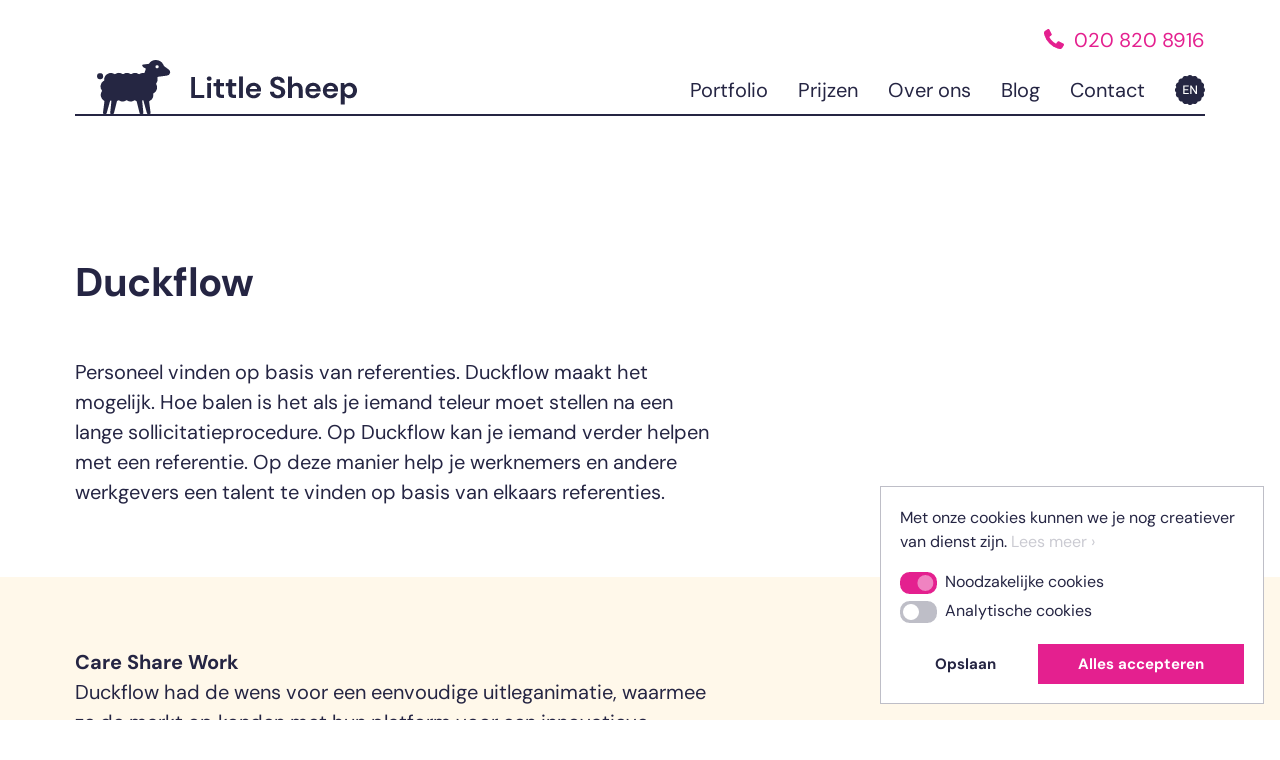

--- FILE ---
content_type: text/html; charset=UTF-8
request_url: https://littlesheepanimatie.nl/case/uitleganimatie-duckflow/
body_size: 16517
content:
<!doctype html>
<html lang="nl-NL">
<head>
	<meta charset="UTF-8">
	<meta name="viewport" content="width=device-width, initial-scale=1, maximum-scale=1">
	<link rel="profile" href="https://gmpg.org/xfn/11">
	<meta name='robots' content='index, follow, max-image-preview:large, max-snippet:-1, max-video-preview:-1' />
	<style>img:is([sizes="auto" i], [sizes^="auto," i]) { contain-intrinsic-size: 3000px 1500px }</style>
	
<!-- Google Tag Manager for WordPress by gtm4wp.com -->
<script data-cfasync="false" data-pagespeed-no-defer>
	var gtm4wp_datalayer_name = "dataLayer";
	var dataLayer = dataLayer || [];
</script>
<!-- End Google Tag Manager for WordPress by gtm4wp.com -->
	<!-- This site is optimized with the Yoast SEO plugin v26.7 - https://yoast.com/wordpress/plugins/seo/ -->
	<title>Uitleganimatie: Duckflow | Little Sheep Animatie Studio</title>
	<meta name="description" content="Personeel vinden op basis van referenties. Duckflow maakt het mogelijk. Wij hebben er een duidelijke animatievideo voor gemaakt." />
	<link rel="canonical" href="https://littlesheepanimatie.nl/case/uitleganimatie-duckflow/" />
	<meta property="og:locale" content="nl_NL" />
	<meta property="og:type" content="article" />
	<meta property="og:title" content="Uitleganimatie: Duckflow | Little Sheep Animatie Studio" />
	<meta property="og:description" content="Personeel vinden op basis van referenties. Duckflow maakt het mogelijk. Wij hebben er een duidelijke animatievideo voor gemaakt." />
	<meta property="og:url" content="https://littlesheepanimatie.nl/case/uitleganimatie-duckflow/" />
	<meta property="og:site_name" content="Little Sheep Animatie Studio" />
	<meta name="twitter:card" content="summary_large_image" />
	<!-- / Yoast SEO plugin. -->


<script>
window._wpemojiSettings = {"baseUrl":"https:\/\/s.w.org\/images\/core\/emoji\/16.0.1\/72x72\/","ext":".png","svgUrl":"https:\/\/s.w.org\/images\/core\/emoji\/16.0.1\/svg\/","svgExt":".svg","source":{"concatemoji":"https:\/\/littlesheepanimatie.nl\/wp-includes\/js\/wp-emoji-release.min.js?ver=6.8.3"}};
/*! This file is auto-generated */
!function(s,n){var o,i,e;function c(e){try{var t={supportTests:e,timestamp:(new Date).valueOf()};sessionStorage.setItem(o,JSON.stringify(t))}catch(e){}}function p(e,t,n){e.clearRect(0,0,e.canvas.width,e.canvas.height),e.fillText(t,0,0);var t=new Uint32Array(e.getImageData(0,0,e.canvas.width,e.canvas.height).data),a=(e.clearRect(0,0,e.canvas.width,e.canvas.height),e.fillText(n,0,0),new Uint32Array(e.getImageData(0,0,e.canvas.width,e.canvas.height).data));return t.every(function(e,t){return e===a[t]})}function u(e,t){e.clearRect(0,0,e.canvas.width,e.canvas.height),e.fillText(t,0,0);for(var n=e.getImageData(16,16,1,1),a=0;a<n.data.length;a++)if(0!==n.data[a])return!1;return!0}function f(e,t,n,a){switch(t){case"flag":return n(e,"\ud83c\udff3\ufe0f\u200d\u26a7\ufe0f","\ud83c\udff3\ufe0f\u200b\u26a7\ufe0f")?!1:!n(e,"\ud83c\udde8\ud83c\uddf6","\ud83c\udde8\u200b\ud83c\uddf6")&&!n(e,"\ud83c\udff4\udb40\udc67\udb40\udc62\udb40\udc65\udb40\udc6e\udb40\udc67\udb40\udc7f","\ud83c\udff4\u200b\udb40\udc67\u200b\udb40\udc62\u200b\udb40\udc65\u200b\udb40\udc6e\u200b\udb40\udc67\u200b\udb40\udc7f");case"emoji":return!a(e,"\ud83e\udedf")}return!1}function g(e,t,n,a){var r="undefined"!=typeof WorkerGlobalScope&&self instanceof WorkerGlobalScope?new OffscreenCanvas(300,150):s.createElement("canvas"),o=r.getContext("2d",{willReadFrequently:!0}),i=(o.textBaseline="top",o.font="600 32px Arial",{});return e.forEach(function(e){i[e]=t(o,e,n,a)}),i}function t(e){var t=s.createElement("script");t.src=e,t.defer=!0,s.head.appendChild(t)}"undefined"!=typeof Promise&&(o="wpEmojiSettingsSupports",i=["flag","emoji"],n.supports={everything:!0,everythingExceptFlag:!0},e=new Promise(function(e){s.addEventListener("DOMContentLoaded",e,{once:!0})}),new Promise(function(t){var n=function(){try{var e=JSON.parse(sessionStorage.getItem(o));if("object"==typeof e&&"number"==typeof e.timestamp&&(new Date).valueOf()<e.timestamp+604800&&"object"==typeof e.supportTests)return e.supportTests}catch(e){}return null}();if(!n){if("undefined"!=typeof Worker&&"undefined"!=typeof OffscreenCanvas&&"undefined"!=typeof URL&&URL.createObjectURL&&"undefined"!=typeof Blob)try{var e="postMessage("+g.toString()+"("+[JSON.stringify(i),f.toString(),p.toString(),u.toString()].join(",")+"));",a=new Blob([e],{type:"text/javascript"}),r=new Worker(URL.createObjectURL(a),{name:"wpTestEmojiSupports"});return void(r.onmessage=function(e){c(n=e.data),r.terminate(),t(n)})}catch(e){}c(n=g(i,f,p,u))}t(n)}).then(function(e){for(var t in e)n.supports[t]=e[t],n.supports.everything=n.supports.everything&&n.supports[t],"flag"!==t&&(n.supports.everythingExceptFlag=n.supports.everythingExceptFlag&&n.supports[t]);n.supports.everythingExceptFlag=n.supports.everythingExceptFlag&&!n.supports.flag,n.DOMReady=!1,n.readyCallback=function(){n.DOMReady=!0}}).then(function(){return e}).then(function(){var e;n.supports.everything||(n.readyCallback(),(e=n.source||{}).concatemoji?t(e.concatemoji):e.wpemoji&&e.twemoji&&(t(e.twemoji),t(e.wpemoji)))}))}((window,document),window._wpemojiSettings);
</script>
<style id='wp-emoji-styles-inline-css'>

	img.wp-smiley, img.emoji {
		display: inline !important;
		border: none !important;
		box-shadow: none !important;
		height: 1em !important;
		width: 1em !important;
		margin: 0 0.07em !important;
		vertical-align: -0.1em !important;
		background: none !important;
		padding: 0 !important;
	}
</style>
<link rel='stylesheet' id='wp-block-library-css' href='https://littlesheepanimatie.nl/wp-includes/css/dist/block-library/style.min.css?ver=6.8.3' media='all' />
<style id='global-styles-inline-css'>
:root{--wp--preset--aspect-ratio--square: 1;--wp--preset--aspect-ratio--4-3: 4/3;--wp--preset--aspect-ratio--3-4: 3/4;--wp--preset--aspect-ratio--3-2: 3/2;--wp--preset--aspect-ratio--2-3: 2/3;--wp--preset--aspect-ratio--16-9: 16/9;--wp--preset--aspect-ratio--9-16: 9/16;--wp--preset--color--black: #000000;--wp--preset--color--cyan-bluish-gray: #abb8c3;--wp--preset--color--white: #ffffff;--wp--preset--color--pale-pink: #f78da7;--wp--preset--color--vivid-red: #cf2e2e;--wp--preset--color--luminous-vivid-orange: #ff6900;--wp--preset--color--luminous-vivid-amber: #fcb900;--wp--preset--color--light-green-cyan: #7bdcb5;--wp--preset--color--vivid-green-cyan: #00d084;--wp--preset--color--pale-cyan-blue: #8ed1fc;--wp--preset--color--vivid-cyan-blue: #0693e3;--wp--preset--color--vivid-purple: #9b51e0;--wp--preset--gradient--vivid-cyan-blue-to-vivid-purple: linear-gradient(135deg,rgba(6,147,227,1) 0%,rgb(155,81,224) 100%);--wp--preset--gradient--light-green-cyan-to-vivid-green-cyan: linear-gradient(135deg,rgb(122,220,180) 0%,rgb(0,208,130) 100%);--wp--preset--gradient--luminous-vivid-amber-to-luminous-vivid-orange: linear-gradient(135deg,rgba(252,185,0,1) 0%,rgba(255,105,0,1) 100%);--wp--preset--gradient--luminous-vivid-orange-to-vivid-red: linear-gradient(135deg,rgba(255,105,0,1) 0%,rgb(207,46,46) 100%);--wp--preset--gradient--very-light-gray-to-cyan-bluish-gray: linear-gradient(135deg,rgb(238,238,238) 0%,rgb(169,184,195) 100%);--wp--preset--gradient--cool-to-warm-spectrum: linear-gradient(135deg,rgb(74,234,220) 0%,rgb(151,120,209) 20%,rgb(207,42,186) 40%,rgb(238,44,130) 60%,rgb(251,105,98) 80%,rgb(254,248,76) 100%);--wp--preset--gradient--blush-light-purple: linear-gradient(135deg,rgb(255,206,236) 0%,rgb(152,150,240) 100%);--wp--preset--gradient--blush-bordeaux: linear-gradient(135deg,rgb(254,205,165) 0%,rgb(254,45,45) 50%,rgb(107,0,62) 100%);--wp--preset--gradient--luminous-dusk: linear-gradient(135deg,rgb(255,203,112) 0%,rgb(199,81,192) 50%,rgb(65,88,208) 100%);--wp--preset--gradient--pale-ocean: linear-gradient(135deg,rgb(255,245,203) 0%,rgb(182,227,212) 50%,rgb(51,167,181) 100%);--wp--preset--gradient--electric-grass: linear-gradient(135deg,rgb(202,248,128) 0%,rgb(113,206,126) 100%);--wp--preset--gradient--midnight: linear-gradient(135deg,rgb(2,3,129) 0%,rgb(40,116,252) 100%);--wp--preset--font-size--small: 13px;--wp--preset--font-size--medium: 20px;--wp--preset--font-size--large: 36px;--wp--preset--font-size--x-large: 42px;--wp--preset--spacing--20: 0.44rem;--wp--preset--spacing--30: 0.67rem;--wp--preset--spacing--40: 1rem;--wp--preset--spacing--50: 1.5rem;--wp--preset--spacing--60: 2.25rem;--wp--preset--spacing--70: 3.38rem;--wp--preset--spacing--80: 5.06rem;--wp--preset--shadow--natural: 6px 6px 9px rgba(0, 0, 0, 0.2);--wp--preset--shadow--deep: 12px 12px 50px rgba(0, 0, 0, 0.4);--wp--preset--shadow--sharp: 6px 6px 0px rgba(0, 0, 0, 0.2);--wp--preset--shadow--outlined: 6px 6px 0px -3px rgba(255, 255, 255, 1), 6px 6px rgba(0, 0, 0, 1);--wp--preset--shadow--crisp: 6px 6px 0px rgba(0, 0, 0, 1);}:root { --wp--style--global--content-size: 800px;--wp--style--global--wide-size: 1200px; }:where(body) { margin: 0; }.wp-site-blocks > .alignleft { float: left; margin-right: 2em; }.wp-site-blocks > .alignright { float: right; margin-left: 2em; }.wp-site-blocks > .aligncenter { justify-content: center; margin-left: auto; margin-right: auto; }:where(.wp-site-blocks) > * { margin-block-start: 24px; margin-block-end: 0; }:where(.wp-site-blocks) > :first-child { margin-block-start: 0; }:where(.wp-site-blocks) > :last-child { margin-block-end: 0; }:root { --wp--style--block-gap: 24px; }:root :where(.is-layout-flow) > :first-child{margin-block-start: 0;}:root :where(.is-layout-flow) > :last-child{margin-block-end: 0;}:root :where(.is-layout-flow) > *{margin-block-start: 24px;margin-block-end: 0;}:root :where(.is-layout-constrained) > :first-child{margin-block-start: 0;}:root :where(.is-layout-constrained) > :last-child{margin-block-end: 0;}:root :where(.is-layout-constrained) > *{margin-block-start: 24px;margin-block-end: 0;}:root :where(.is-layout-flex){gap: 24px;}:root :where(.is-layout-grid){gap: 24px;}.is-layout-flow > .alignleft{float: left;margin-inline-start: 0;margin-inline-end: 2em;}.is-layout-flow > .alignright{float: right;margin-inline-start: 2em;margin-inline-end: 0;}.is-layout-flow > .aligncenter{margin-left: auto !important;margin-right: auto !important;}.is-layout-constrained > .alignleft{float: left;margin-inline-start: 0;margin-inline-end: 2em;}.is-layout-constrained > .alignright{float: right;margin-inline-start: 2em;margin-inline-end: 0;}.is-layout-constrained > .aligncenter{margin-left: auto !important;margin-right: auto !important;}.is-layout-constrained > :where(:not(.alignleft):not(.alignright):not(.alignfull)){max-width: var(--wp--style--global--content-size);margin-left: auto !important;margin-right: auto !important;}.is-layout-constrained > .alignwide{max-width: var(--wp--style--global--wide-size);}body .is-layout-flex{display: flex;}.is-layout-flex{flex-wrap: wrap;align-items: center;}.is-layout-flex > :is(*, div){margin: 0;}body .is-layout-grid{display: grid;}.is-layout-grid > :is(*, div){margin: 0;}body{padding-top: 0px;padding-right: 0px;padding-bottom: 0px;padding-left: 0px;}a:where(:not(.wp-element-button)){text-decoration: underline;}:root :where(.wp-element-button, .wp-block-button__link){background-color: #32373c;border-width: 0;color: #fff;font-family: inherit;font-size: inherit;line-height: inherit;padding: calc(0.667em + 2px) calc(1.333em + 2px);text-decoration: none;}.has-black-color{color: var(--wp--preset--color--black) !important;}.has-cyan-bluish-gray-color{color: var(--wp--preset--color--cyan-bluish-gray) !important;}.has-white-color{color: var(--wp--preset--color--white) !important;}.has-pale-pink-color{color: var(--wp--preset--color--pale-pink) !important;}.has-vivid-red-color{color: var(--wp--preset--color--vivid-red) !important;}.has-luminous-vivid-orange-color{color: var(--wp--preset--color--luminous-vivid-orange) !important;}.has-luminous-vivid-amber-color{color: var(--wp--preset--color--luminous-vivid-amber) !important;}.has-light-green-cyan-color{color: var(--wp--preset--color--light-green-cyan) !important;}.has-vivid-green-cyan-color{color: var(--wp--preset--color--vivid-green-cyan) !important;}.has-pale-cyan-blue-color{color: var(--wp--preset--color--pale-cyan-blue) !important;}.has-vivid-cyan-blue-color{color: var(--wp--preset--color--vivid-cyan-blue) !important;}.has-vivid-purple-color{color: var(--wp--preset--color--vivid-purple) !important;}.has-black-background-color{background-color: var(--wp--preset--color--black) !important;}.has-cyan-bluish-gray-background-color{background-color: var(--wp--preset--color--cyan-bluish-gray) !important;}.has-white-background-color{background-color: var(--wp--preset--color--white) !important;}.has-pale-pink-background-color{background-color: var(--wp--preset--color--pale-pink) !important;}.has-vivid-red-background-color{background-color: var(--wp--preset--color--vivid-red) !important;}.has-luminous-vivid-orange-background-color{background-color: var(--wp--preset--color--luminous-vivid-orange) !important;}.has-luminous-vivid-amber-background-color{background-color: var(--wp--preset--color--luminous-vivid-amber) !important;}.has-light-green-cyan-background-color{background-color: var(--wp--preset--color--light-green-cyan) !important;}.has-vivid-green-cyan-background-color{background-color: var(--wp--preset--color--vivid-green-cyan) !important;}.has-pale-cyan-blue-background-color{background-color: var(--wp--preset--color--pale-cyan-blue) !important;}.has-vivid-cyan-blue-background-color{background-color: var(--wp--preset--color--vivid-cyan-blue) !important;}.has-vivid-purple-background-color{background-color: var(--wp--preset--color--vivid-purple) !important;}.has-black-border-color{border-color: var(--wp--preset--color--black) !important;}.has-cyan-bluish-gray-border-color{border-color: var(--wp--preset--color--cyan-bluish-gray) !important;}.has-white-border-color{border-color: var(--wp--preset--color--white) !important;}.has-pale-pink-border-color{border-color: var(--wp--preset--color--pale-pink) !important;}.has-vivid-red-border-color{border-color: var(--wp--preset--color--vivid-red) !important;}.has-luminous-vivid-orange-border-color{border-color: var(--wp--preset--color--luminous-vivid-orange) !important;}.has-luminous-vivid-amber-border-color{border-color: var(--wp--preset--color--luminous-vivid-amber) !important;}.has-light-green-cyan-border-color{border-color: var(--wp--preset--color--light-green-cyan) !important;}.has-vivid-green-cyan-border-color{border-color: var(--wp--preset--color--vivid-green-cyan) !important;}.has-pale-cyan-blue-border-color{border-color: var(--wp--preset--color--pale-cyan-blue) !important;}.has-vivid-cyan-blue-border-color{border-color: var(--wp--preset--color--vivid-cyan-blue) !important;}.has-vivid-purple-border-color{border-color: var(--wp--preset--color--vivid-purple) !important;}.has-vivid-cyan-blue-to-vivid-purple-gradient-background{background: var(--wp--preset--gradient--vivid-cyan-blue-to-vivid-purple) !important;}.has-light-green-cyan-to-vivid-green-cyan-gradient-background{background: var(--wp--preset--gradient--light-green-cyan-to-vivid-green-cyan) !important;}.has-luminous-vivid-amber-to-luminous-vivid-orange-gradient-background{background: var(--wp--preset--gradient--luminous-vivid-amber-to-luminous-vivid-orange) !important;}.has-luminous-vivid-orange-to-vivid-red-gradient-background{background: var(--wp--preset--gradient--luminous-vivid-orange-to-vivid-red) !important;}.has-very-light-gray-to-cyan-bluish-gray-gradient-background{background: var(--wp--preset--gradient--very-light-gray-to-cyan-bluish-gray) !important;}.has-cool-to-warm-spectrum-gradient-background{background: var(--wp--preset--gradient--cool-to-warm-spectrum) !important;}.has-blush-light-purple-gradient-background{background: var(--wp--preset--gradient--blush-light-purple) !important;}.has-blush-bordeaux-gradient-background{background: var(--wp--preset--gradient--blush-bordeaux) !important;}.has-luminous-dusk-gradient-background{background: var(--wp--preset--gradient--luminous-dusk) !important;}.has-pale-ocean-gradient-background{background: var(--wp--preset--gradient--pale-ocean) !important;}.has-electric-grass-gradient-background{background: var(--wp--preset--gradient--electric-grass) !important;}.has-midnight-gradient-background{background: var(--wp--preset--gradient--midnight) !important;}.has-small-font-size{font-size: var(--wp--preset--font-size--small) !important;}.has-medium-font-size{font-size: var(--wp--preset--font-size--medium) !important;}.has-large-font-size{font-size: var(--wp--preset--font-size--large) !important;}.has-x-large-font-size{font-size: var(--wp--preset--font-size--x-large) !important;}
:root :where(.wp-block-pullquote){font-size: 1.5em;line-height: 1.6;}
</style>
<link rel='stylesheet' id='htslider-widgets-css' href='https://littlesheepanimatie.nl/wp-content/plugins/ht-slider-for-elementor/assets/css/ht-slider-widgets.css?ver=1.7.6' media='all' />
<link rel='stylesheet' id='nsg-styles-css' href='https://littlesheepanimatie.nl/wp-content/plugins/nsg-seo-generator/assets/nsg-styles.css?ver=2.9.0' media='all' />
<link rel='stylesheet' id='wpml-legacy-vertical-list-0-css' href='https://littlesheepanimatie.nl/wp-content/plugins/sitepress-multilingual-cms/templates/language-switchers/legacy-list-vertical/style.min.css?ver=1' media='all' />
<link rel='stylesheet' id='nsc_bar_nice-cookie-consent-css' href='https://littlesheepanimatie.nl/wp-content/plugins/beautiful-and-responsive-cookie-consent/public/cookieNSCconsent.min.css?ver=4.9.2' media='all' />
<style id='nsc_bar_nice-cookie-consent-inline-css'>
.cc-window { font-family: 'DM Sans', sans-serif}
</style>
<link rel='stylesheet' id='hello-elementor-css' href='https://littlesheepanimatie.nl/wp-content/themes/hello-elementor/assets/css/reset.css?ver=3.4.5' media='all' />
<link rel='stylesheet' id='hello-elementor-theme-style-css' href='https://littlesheepanimatie.nl/wp-content/themes/hello-elementor/assets/css/theme.css?ver=3.4.5' media='all' />
<link rel='stylesheet' id='hello-elementor-header-footer-css' href='https://littlesheepanimatie.nl/wp-content/themes/hello-elementor/assets/css/header-footer.css?ver=3.4.5' media='all' />
<link rel='stylesheet' id='elementor-frontend-css' href='https://littlesheepanimatie.nl/wp-content/uploads/elementor/css/custom-frontend.min.css?ver=1769424510' media='all' />
<link rel='stylesheet' id='widget-image-css' href='https://littlesheepanimatie.nl/wp-content/plugins/elementor/assets/css/widget-image.min.css?ver=3.34.1' media='all' />
<link rel='stylesheet' id='widget-nav-menu-css' href='https://littlesheepanimatie.nl/wp-content/uploads/elementor/css/custom-pro-widget-nav-menu.min.css?ver=1769424510' media='all' />
<link rel='stylesheet' id='widget-heading-css' href='https://littlesheepanimatie.nl/wp-content/plugins/elementor/assets/css/widget-heading.min.css?ver=3.34.1' media='all' />
<link rel='stylesheet' id='widget-video-css' href='https://littlesheepanimatie.nl/wp-content/plugins/elementor/assets/css/widget-video.min.css?ver=3.34.1' media='all' />
<link rel='stylesheet' id='widget-posts-css' href='https://littlesheepanimatie.nl/wp-content/plugins/elementor-pro/assets/css/widget-posts.min.css?ver=3.34.0' media='all' />
<link rel='stylesheet' id='elementor-icons-css' href='https://littlesheepanimatie.nl/wp-content/plugins/elementor/assets/lib/eicons/css/elementor-icons.min.css?ver=5.45.0' media='all' />
<link rel='stylesheet' id='elementor-post-4-css' href='https://littlesheepanimatie.nl/wp-content/uploads/elementor/css/post-4.css?ver=1769424510' media='all' />
<link rel='stylesheet' id='littlesheep-elementor-css' href='https://littlesheepanimatie.nl/wp-content/plugins/littlesheep-elementor/css/littlesheep-elementor.css?ver=6.8.3' media='all' />
<link rel='stylesheet' id='elementor-post-77-css' href='https://littlesheepanimatie.nl/wp-content/uploads/elementor/css/post-77.css?ver=1769425995' media='all' />
<link rel='stylesheet' id='elementor-post-1769-css' href='https://littlesheepanimatie.nl/wp-content/uploads/elementor/css/post-1769.css?ver=1769425995' media='all' />
<link rel='stylesheet' id='elementor-post-517-css' href='https://littlesheepanimatie.nl/wp-content/uploads/elementor/css/post-517.css?ver=1769426092' media='all' />
<link rel='stylesheet' id='ecs-styles-css' href='https://littlesheepanimatie.nl/wp-content/plugins/ele-custom-skin/assets/css/ecs-style.css?ver=3.1.9' media='all' />
<link rel='stylesheet' id='elementor-post-551-css' href='https://littlesheepanimatie.nl/wp-content/uploads/elementor/css/post-551.css?ver=1654014958' media='all' />
<link rel='stylesheet' id='elementor-post-4237-css' href='https://littlesheepanimatie.nl/wp-content/uploads/elementor/css/post-4237.css?ver=1661433589' media='all' />
<link rel='stylesheet' id='elementor-post-4374-css' href='https://littlesheepanimatie.nl/wp-content/uploads/elementor/css/post-4374.css?ver=1662961025' media='all' />
<link rel='stylesheet' id='elementor-gf-local-roboto-css' href='https://littlesheepanimatie.nl/wp-content/uploads/elementor/google-fonts/css/roboto.css?ver=1744804212' media='all' />
<link rel='stylesheet' id='elementor-gf-local-robotoslab-css' href='https://littlesheepanimatie.nl/wp-content/uploads/elementor/google-fonts/css/robotoslab.css?ver=1744804214' media='all' />
<link rel='stylesheet' id='elementor-gf-local-dmsans-css' href='https://littlesheepanimatie.nl/wp-content/uploads/elementor/google-fonts/css/dmsans.css?ver=1744804218' media='all' />
<link rel='stylesheet' id='elementor-icons-shared-0-css' href='https://littlesheepanimatie.nl/wp-content/plugins/elementor/assets/lib/font-awesome/css/fontawesome.min.css?ver=5.15.3' media='all' />
<link rel='stylesheet' id='elementor-icons-fa-solid-css' href='https://littlesheepanimatie.nl/wp-content/plugins/elementor/assets/lib/font-awesome/css/solid.min.css?ver=5.15.3' media='all' />
<script id='nsc_bar_get_dataLayer_banner_init_script' nowprocket data-pagespeed-no-defer data-cfasync data-no-optimize='1' data-no-defer='1' type='text/javascript'>!function(e,o,n,s){const c={"cookieconsent_status":{"value":"","defaultValue":"nochoice"},"cookieconsent_status_necessary":{"value":"","defaultValue":"allow"},"cookieconsent_status_analytics":{"value":"","defaultValue":"deny"}},i="dataLayer",t=Object.keys(c),a={event:"beautiful_cookie_consent_initialized"};for(let e=0;e<t.length;e++)a[t[e]]=d(t[e],"detailedRev")||c[t[e]].defaultValue,"dismiss"===a[t[e]]&&(a[t[e]]="allow");function d(e,o){if("newBanner"!==o)return l(e);let n=l("cookieconsent_status");return n?(n=decodeURIComponent(n),n?(n=JSON.parse(n),n?!0===n.categories.includes(e)?"allow":"deny":(console.warn("cookie not found 3"),!1)):(console.warn("cookie not found 2"),!1)):(console.warn("cookie not found 1"),!1)}function l(e){return document.cookie.match("(^|;)\\s*"+e+"\\s*=\\s*([^;]+)")?.pop()||""}window[i]=window[i]||[],window[i].push(a)}();</script><script id="wpml-cookie-js-extra">
var wpml_cookies = {"wp-wpml_current_language":{"value":"nl","expires":1,"path":"\/"}};
var wpml_cookies = {"wp-wpml_current_language":{"value":"nl","expires":1,"path":"\/"}};
</script>
<script src="https://littlesheepanimatie.nl/wp-content/plugins/sitepress-multilingual-cms/res/js/cookies/language-cookie.js?ver=486900" id="wpml-cookie-js" defer data-wp-strategy="defer"></script>
<script src="https://littlesheepanimatie.nl/wp-includes/js/jquery/jquery.min.js?ver=3.7.1" id="jquery-core-js"></script>
<script src="https://littlesheepanimatie.nl/wp-includes/js/jquery/jquery-migrate.min.js?ver=3.4.1" id="jquery-migrate-js"></script>
<script src="https://littlesheepanimatie.nl/wp-content/plugins/littlesheep-elementor/js/littlesheep-elementor.js?ver=6.8.3" id="littlesheep-elementor-js"></script>
<script id="ecs_ajax_load-js-extra">
var ecs_ajax_params = {"ajaxurl":"https:\/\/littlesheepanimatie.nl\/wp-admin\/admin-ajax.php","posts":"{\"page\":0,\"post_type\":\"case\",\"error\":\"\",\"m\":\"\",\"p\":3076,\"post_parent\":\"\",\"subpost\":\"\",\"subpost_id\":\"\",\"attachment\":\"\",\"attachment_id\":0,\"pagename\":\"\",\"page_id\":\"\",\"second\":\"\",\"minute\":\"\",\"hour\":\"\",\"day\":0,\"monthnum\":0,\"year\":0,\"w\":0,\"category_name\":\"\",\"tag\":\"\",\"cat\":\"\",\"tag_id\":\"\",\"author\":\"\",\"author_name\":\"\",\"feed\":\"\",\"tb\":\"\",\"paged\":0,\"meta_key\":\"\",\"meta_value\":\"\",\"preview\":\"\",\"s\":\"\",\"sentence\":\"\",\"title\":\"\",\"fields\":\"all\",\"menu_order\":\"\",\"embed\":\"\",\"category__in\":[],\"category__not_in\":[],\"category__and\":[],\"post__in\":[],\"post__not_in\":[],\"post_name__in\":[],\"tag__in\":[],\"tag__not_in\":[],\"tag__and\":[],\"tag_slug__in\":[],\"tag_slug__and\":[],\"post_parent__in\":[],\"post_parent__not_in\":[],\"author__in\":[],\"author__not_in\":[],\"search_columns\":[],\"name\":\"uitleganimatie-duckflow\",\"ignore_sticky_posts\":false,\"suppress_filters\":false,\"cache_results\":true,\"update_post_term_cache\":true,\"update_menu_item_cache\":false,\"lazy_load_term_meta\":true,\"update_post_meta_cache\":true,\"posts_per_page\":10,\"nopaging\":false,\"comments_per_page\":\"50\",\"no_found_rows\":false,\"order\":\"DESC\",\"case\":\"uitleganimatie-duckflow\"}"};
</script>
<script src="https://littlesheepanimatie.nl/wp-content/plugins/ele-custom-skin/assets/js/ecs_ajax_pagination.js?ver=3.1.9" id="ecs_ajax_load-js"></script>
<script src="https://littlesheepanimatie.nl/wp-content/plugins/ele-custom-skin/assets/js/ecs.js?ver=3.1.9" id="ecs-script-js"></script>
<link rel="https://api.w.org/" href="https://littlesheepanimatie.nl/wp-json/" /><link rel="EditURI" type="application/rsd+xml" title="RSD" href="https://littlesheepanimatie.nl/xmlrpc.php?rsd" />
<meta name="generator" content="WordPress 6.8.3" />
<link rel='shortlink' href='https://littlesheepanimatie.nl/?p=3076' />
<link rel="alternate" title="oEmbed (JSON)" type="application/json+oembed" href="https://littlesheepanimatie.nl/wp-json/oembed/1.0/embed?url=https%3A%2F%2Flittlesheepanimatie.nl%2Fcase%2Fuitleganimatie-duckflow%2F" />
<link rel="alternate" title="oEmbed (XML)" type="text/xml+oembed" href="https://littlesheepanimatie.nl/wp-json/oembed/1.0/embed?url=https%3A%2F%2Flittlesheepanimatie.nl%2Fcase%2Fuitleganimatie-duckflow%2F&#038;format=xml" />
<meta name="generator" content="WPML ver:4.8.6 stt:37,1;" />
<!-- HFCM by 99 Robots - Snippet # 1: Visitor tracking -->
<script async defer src='https://app.visitortracking.com/assets/js/tracer.js'></script>
<script>
function init_tracer() { 
   var tracer = new Tracer({  
   websiteId : "4f2e6eb4-a474-4203-8c62-f5aec2124a4d",  
   async : true, 
   debug : false }); 
 } 
 </script>
<!-- /end HFCM by 99 Robots -->
<meta name="ti-site-data" content="eyJyIjoiMTowITc6MCEzMDowIiwibyI6Imh0dHBzOlwvXC9saXR0bGVzaGVlcGFuaW1hdGllLm5sXC93cC1hZG1pblwvYWRtaW4tYWpheC5waHA/YWN0aW9uPXRpX29ubGluZV91c2Vyc19nb29nbGUmYW1wO3A9JTJGY2FzZSUyRnVpdGxlZ2FuaW1hdGllLWR1Y2tmbG93JTJGJmFtcDtfd3Bub25jZT0wMzM2ZmY4MDYxIn0=" />
<!-- Google Tag Manager for WordPress by gtm4wp.com -->
<!-- GTM Container placement set to automatic -->
<script data-cfasync="false" data-pagespeed-no-defer>
	var dataLayer_content = {"visitorLoginState":"logged-out","pagePostType":"case","pagePostType2":"single-case","pagePostAuthor":"Flocker"};
	dataLayer.push( dataLayer_content );
</script>
<script data-cfasync="false" data-pagespeed-no-defer>
(function(w,d,s,l,i){w[l]=w[l]||[];w[l].push({'gtm.start':
new Date().getTime(),event:'gtm.js'});var f=d.getElementsByTagName(s)[0],
j=d.createElement(s),dl=l!='dataLayer'?'&l='+l:'';j.async=true;j.src=
'//www.googletagmanager.com/gtm.js?id='+i+dl;f.parentNode.insertBefore(j,f);
})(window,document,'script','dataLayer','GTM-P6VHCFK');
</script>
<!-- End Google Tag Manager for WordPress by gtm4wp.com --><link rel="apple-touch-icon" sizes="180x180" href="/wp-content/uploads/fbrfg/apple-touch-icon.png">
<link rel="icon" type="image/png" sizes="32x32" href="/wp-content/uploads/fbrfg/favicon-32x32.png">
<link rel="icon" type="image/png" sizes="16x16" href="/wp-content/uploads/fbrfg/favicon-16x16.png">
<link rel="manifest" href="/wp-content/uploads/fbrfg/site.webmanifest">
<link rel="mask-icon" href="/wp-content/uploads/fbrfg/safari-pinned-tab.svg" color="#252543">
<link rel="shortcut icon" href="/wp-content/uploads/fbrfg/favicon.ico">
<meta name="msapplication-TileColor" content="#252543">
<meta name="msapplication-config" content="/wp-content/uploads/fbrfg/browserconfig.xml">
<meta name="theme-color" content="#ffffff"><meta name="generator" content="Elementor 3.34.1; features: additional_custom_breakpoints; settings: css_print_method-external, google_font-enabled, font_display-auto">
			<style>
				.e-con.e-parent:nth-of-type(n+4):not(.e-lazyloaded):not(.e-no-lazyload),
				.e-con.e-parent:nth-of-type(n+4):not(.e-lazyloaded):not(.e-no-lazyload) * {
					background-image: none !important;
				}
				@media screen and (max-height: 1024px) {
					.e-con.e-parent:nth-of-type(n+3):not(.e-lazyloaded):not(.e-no-lazyload),
					.e-con.e-parent:nth-of-type(n+3):not(.e-lazyloaded):not(.e-no-lazyload) * {
						background-image: none !important;
					}
				}
				@media screen and (max-height: 640px) {
					.e-con.e-parent:nth-of-type(n+2):not(.e-lazyloaded):not(.e-no-lazyload),
					.e-con.e-parent:nth-of-type(n+2):not(.e-lazyloaded):not(.e-no-lazyload) * {
						background-image: none !important;
					}
				}
			</style>
			</head>
<body class="wp-singular case-template-default single single-case postid-3076 wp-embed-responsive wp-theme-hello-elementor wp-child-theme-flocker-elementor hello-elementor-default elementor-default elementor-kit-4 elementor-page-517">


<!-- GTM Container placement set to automatic -->
<!-- Google Tag Manager (noscript) -->
				<noscript><iframe src="https://www.googletagmanager.com/ns.html?id=GTM-P6VHCFK" height="0" width="0" style="display:none;visibility:hidden" aria-hidden="true"></iframe></noscript>
<!-- End Google Tag Manager (noscript) -->
<a class="skip-link screen-reader-text" href="#content">Ga naar de inhoud</a>

		<header data-elementor-type="header" data-elementor-id="77" class="elementor elementor-77 elementor-location-header" data-elementor-post-type="elementor_library">
					<section class="elementor-section elementor-top-section elementor-element elementor-element-b78149e elementor-section-boxed elementor-section-height-default elementor-section-height-default" data-id="b78149e" data-element_type="section" data-settings="{&quot;background_background&quot;:&quot;classic&quot;}">
						<div class="elementor-container elementor-column-gap-default">
					<div class="elementor-column elementor-col-100 elementor-top-column elementor-element elementor-element-e315dc2" data-id="e315dc2" data-element_type="column">
			<div class="elementor-widget-wrap elementor-element-populated">
						<div class="elementor-element elementor-element-dba9b08 elementor-widget__width-auto elementor-widget elementor-widget-image" data-id="dba9b08" data-element_type="widget" data-widget_type="image.default">
				<div class="elementor-widget-container">
																<a href="tel:+31208208916">
							<img width="49" height="49" src="https://littlesheepanimatie.nl/wp-content/uploads/2022/06/CallButton.svg" class="attachment-full size-full wp-image-927" alt="Bellen - Little Sheep Animatie Studio" />								</a>
															</div>
				</div>
				<div class="elementor-element elementor-element-d46289d elementor-widget__width-auto mobilecall elementor-widget elementor-widget-text-editor" data-id="d46289d" data-element_type="widget" data-widget_type="text-editor.default">
				<div class="elementor-widget-container">
									<a href="tel:+31208208916">020 820 8916</a>								</div>
				</div>
					</div>
		</div>
					</div>
		</section>
				<section class="elementor-section elementor-top-section elementor-element elementor-element-4a94e40 elementor-section-boxed elementor-section-height-default elementor-section-height-default" data-id="4a94e40" data-element_type="section">
						<div class="elementor-container elementor-column-gap-default">
					<div class="elementor-column elementor-col-50 elementor-top-column elementor-element elementor-element-0423c8e" data-id="0423c8e" data-element_type="column">
			<div class="elementor-widget-wrap elementor-element-populated">
						<div class="elementor-element elementor-element-53f675b elementor-widget__width-auto elementor-widget elementor-widget-image" data-id="53f675b" data-element_type="widget" data-widget_type="image.default">
				<div class="elementor-widget-container">
																<a href="https://littlesheepanimatie.nl/">
							<img width="259" height="54" src="https://littlesheepanimatie.nl/wp-content/uploads/2022/05/Logo.svg" class="attachment-full size-full wp-image-76" alt="Logo - Little Sheep Animatie Studio" />								</a>
															</div>
				</div>
					</div>
		</div>
				<div class="elementor-column elementor-col-50 elementor-top-column elementor-element elementor-element-d8abb90" data-id="d8abb90" data-element_type="column">
			<div class="elementor-widget-wrap elementor-element-populated">
						<div class="elementor-element elementor-element-19098de elementor-nav-menu__align-end elementor-widget__width-auto elementor-nav-menu--stretch elementor-nav-menu__text-align-center elementor-nav-menu--dropdown-tablet elementor-nav-menu--toggle elementor-nav-menu--burger elementor-widget elementor-widget-nav-menu" data-id="19098de" data-element_type="widget" id="main-navigation" data-settings="{&quot;full_width&quot;:&quot;stretch&quot;,&quot;layout&quot;:&quot;horizontal&quot;,&quot;submenu_icon&quot;:{&quot;value&quot;:&quot;&lt;i class=\&quot;fas fa-caret-down\&quot; aria-hidden=\&quot;true\&quot;&gt;&lt;\/i&gt;&quot;,&quot;library&quot;:&quot;fa-solid&quot;},&quot;toggle&quot;:&quot;burger&quot;}" data-widget_type="nav-menu.default">
				<div class="elementor-widget-container">
								<nav aria-label="Menu" class="elementor-nav-menu--main elementor-nav-menu__container elementor-nav-menu--layout-horizontal e--pointer-none">
				<ul id="menu-1-19098de" class="elementor-nav-menu"><li class="menu-item menu-item-type-post_type menu-item-object-page menu-item-83"><a href="https://littlesheepanimatie.nl/portfolio/" class="elementor-item">Portfolio</a></li>
<li class="menu-item menu-item-type-post_type menu-item-object-page menu-item-80"><a href="https://littlesheepanimatie.nl/pakketten/" class="elementor-item">Prijzen</a></li>
<li class="menu-item menu-item-type-post_type menu-item-object-page menu-item-82"><a href="https://littlesheepanimatie.nl/over-ons/" class="elementor-item">Over ons</a></li>
<li class="menu-item menu-item-type-post_type menu-item-object-page menu-item-6497"><a href="https://littlesheepanimatie.nl/blog/" class="elementor-item">Blog</a></li>
<li class="menu-item menu-item-type-post_type menu-item-object-page menu-item-81"><a href="https://littlesheepanimatie.nl/contact/" class="elementor-item">Contact</a></li>
</ul>			</nav>
					<div class="elementor-menu-toggle" role="button" tabindex="0" aria-label="Menu toggle" aria-expanded="false">
			<i aria-hidden="true" role="presentation" class="elementor-menu-toggle__icon--open eicon-menu-bar"></i><i aria-hidden="true" role="presentation" class="elementor-menu-toggle__icon--close eicon-close"></i>		</div>
					<nav class="elementor-nav-menu--dropdown elementor-nav-menu__container" aria-hidden="true">
				<ul id="menu-2-19098de" class="elementor-nav-menu"><li class="menu-item menu-item-type-post_type menu-item-object-page menu-item-83"><a href="https://littlesheepanimatie.nl/portfolio/" class="elementor-item" tabindex="-1">Portfolio</a></li>
<li class="menu-item menu-item-type-post_type menu-item-object-page menu-item-80"><a href="https://littlesheepanimatie.nl/pakketten/" class="elementor-item" tabindex="-1">Prijzen</a></li>
<li class="menu-item menu-item-type-post_type menu-item-object-page menu-item-82"><a href="https://littlesheepanimatie.nl/over-ons/" class="elementor-item" tabindex="-1">Over ons</a></li>
<li class="menu-item menu-item-type-post_type menu-item-object-page menu-item-6497"><a href="https://littlesheepanimatie.nl/blog/" class="elementor-item" tabindex="-1">Blog</a></li>
<li class="menu-item menu-item-type-post_type menu-item-object-page menu-item-81"><a href="https://littlesheepanimatie.nl/contact/" class="elementor-item" tabindex="-1">Contact</a></li>
</ul>			</nav>
						</div>
				</div>
				<div class="elementor-element elementor-element-27bf4ae elementor-widget__width-auto elementor-widget elementor-widget-shortcode" data-id="27bf4ae" data-element_type="widget" data-widget_type="shortcode.default">
				<div class="elementor-widget-container">
							<div class="elementor-shortcode">
<div class="wpml-ls-statics-shortcode_actions wpml-ls wpml-ls-legacy-list-vertical">
	<ul role="menu">

					<li class="wpml-ls-slot-shortcode_actions wpml-ls-item wpml-ls-item-en wpml-ls-first-item wpml-ls-last-item wpml-ls-item-legacy-list-vertical" role="none">
				<a href="https://littlesheepanimatie.nl/en/case/explainer-animation-duckflow/" class="wpml-ls-link" role="menuitem" aria-label="Overschakelen naar Engels" title="Overschakelen naar Engels">
					                                    <img
            class="wpml-ls-flag"
            src="https://littlesheepanimatie.nl/wp-content/uploads/flags/English.svg"
            alt="Engels"
            width=30
            height=30
    /></a>
			</li>
		
	</ul>
</div>
</div>
						</div>
				</div>
					</div>
		</div>
					</div>
		</section>
				</header>
				<div data-elementor-type="single-post" data-elementor-id="517" class="elementor elementor-517 elementor-location-single post-3076 case type-case status-publish hentry style-brons" data-elementor-post-type="elementor_library">
					<section class="elementor-section elementor-top-section elementor-element elementor-element-7915d9e elementor-section-boxed elementor-section-height-default elementor-section-height-default" data-id="7915d9e" data-element_type="section">
						<div class="elementor-container elementor-column-gap-default">
					<div class="elementor-column elementor-col-100 elementor-top-column elementor-element elementor-element-2b5b910" data-id="2b5b910" data-element_type="column">
			<div class="elementor-widget-wrap elementor-element-populated">
						<div class="elementor-element elementor-element-02e5696 elementor-widget elementor-widget-video" data-id="02e5696" data-element_type="widget" data-settings="{&quot;youtube_url&quot;:&quot;https:\/\/www.youtube.com\/watch?v=Ybsc6gdiOMY&quot;,&quot;show_image_overlay&quot;:&quot;yes&quot;,&quot;image_overlay&quot;:{&quot;id&quot;:3077,&quot;url&quot;:&quot;https:\/\/littlesheepanimatie.nl\/wp-content\/uploads\/2022\/07\/Duckflow-LittleSheepAnimatieStudio.jpg&quot;},&quot;video_type&quot;:&quot;youtube&quot;,&quot;controls&quot;:&quot;yes&quot;}" data-widget_type="video.default">
				<div class="elementor-widget-container">
							<div class="elementor-wrapper elementor-open-inline">
			<div class="elementor-video"></div>				<div class="elementor-custom-embed-image-overlay" style="background-image: url(https://littlesheepanimatie.nl/wp-content/uploads/2022/07/Duckflow-LittleSheepAnimatieStudio.jpg);">
																<div class="elementor-custom-embed-play" role="button" aria-label="Video afspelen" tabindex="0">
							<i aria-hidden="true" class="eicon-play"></i>						</div>
									</div>
					</div>
						</div>
				</div>
					</div>
		</div>
					</div>
		</section>
				<section class="elementor-section elementor-top-section elementor-element elementor-element-b950018 elementor-section-boxed elementor-section-height-default elementor-section-height-default" data-id="b950018" data-element_type="section">
						<div class="elementor-container elementor-column-gap-default">
					<div class="elementor-column elementor-col-100 elementor-top-column elementor-element elementor-element-69adbce" data-id="69adbce" data-element_type="column">
			<div class="elementor-widget-wrap elementor-element-populated">
						<div class="elementor-element elementor-element-7883a94 elementor-widget elementor-widget-heading" data-id="7883a94" data-element_type="widget" data-widget_type="heading.default">
				<div class="elementor-widget-container">
					<h1 class="elementor-heading-title elementor-size-default">Duckflow</h1>				</div>
				</div>
				<div class="elementor-element elementor-element-3440f11 elementor-widget elementor-widget-text-editor" data-id="3440f11" data-element_type="widget" data-widget_type="text-editor.default">
				<div class="elementor-widget-container">
									Personeel vinden op basis van referenties. Duckflow maakt het mogelijk. Hoe balen is het als je iemand teleur moet stellen na een lange sollicitatieprocedure. Op Duckflow kan je iemand verder helpen met een referentie. Op deze manier help je werknemers en andere werkgevers een talent te vinden op basis van elkaars referenties.								</div>
				</div>
					</div>
		</div>
					</div>
		</section>
				<section class="elementor-section elementor-top-section elementor-element elementor-element-9a4d4a8 elementor-section-boxed elementor-section-height-default elementor-section-height-default" data-id="9a4d4a8" data-element_type="section" data-settings="{&quot;background_background&quot;:&quot;classic&quot;}">
						<div class="elementor-container elementor-column-gap-default">
					<div class="elementor-column elementor-col-100 elementor-top-column elementor-element elementor-element-51b5df1" data-id="51b5df1" data-element_type="column">
			<div class="elementor-widget-wrap elementor-element-populated">
						<div class="elementor-element elementor-element-59074d1 elementor-widget elementor-widget-heading" data-id="59074d1" data-element_type="widget" data-widget_type="heading.default">
				<div class="elementor-widget-container">
					<h6 class="elementor-heading-title elementor-size-default">Care Share Work</h6>				</div>
				</div>
				<div class="elementor-element elementor-element-7b32a46 elementor-widget elementor-widget-text-editor" data-id="7b32a46" data-element_type="widget" data-widget_type="text-editor.default">
				<div class="elementor-widget-container">
									Duckflow had de wens voor een eenvoudige uitleganimatie, waarmee ze de markt op konden met hun platform voor een innovatieve manier van personeelswerving. Duckflow heeft twee doelgroepen; werknemers en werkgevers. De animatie hebben we daarom in twee varianten opgeleverd. Één gericht op de behoeftes van de werknemer en één gericht op de behoeftes van de werkgever.								</div>
				</div>
					</div>
		</div>
					</div>
		</section>
				<section class="elementor-section elementor-top-section elementor-element elementor-element-4706146 elementor-section-boxed elementor-section-height-default elementor-section-height-default" data-id="4706146" data-element_type="section" data-settings="{&quot;background_background&quot;:&quot;classic&quot;}">
						<div class="elementor-container elementor-column-gap-default">
					<div class="elementor-column elementor-col-100 elementor-top-column elementor-element elementor-element-ea7d9e9" data-id="ea7d9e9" data-element_type="column">
			<div class="elementor-widget-wrap elementor-element-populated">
						<div class="elementor-element elementor-element-1af643e elementor-widget elementor-widget-process_images_widget" data-id="1af643e" data-element_type="widget" data-widget_type="process_images_widget.default">
				<div class="elementor-widget-container">
					
		            <div class="pils-row">
				                    <div class="pils-column">
						<picture fetchpriority="high" class="attachment-full size-full" decoding="async">
<source type="image/webp" srcset="https://littlesheepanimatie.nl/wp-content/uploads/2022/07/Duckflow-2D-Animatie-Brons-0-2-screenshot.png.webp 1280w, https://littlesheepanimatie.nl/wp-content/uploads/2022/07/Duckflow-2D-Animatie-Brons-0-2-screenshot-300x169.png.webp 300w, https://littlesheepanimatie.nl/wp-content/uploads/2022/07/Duckflow-2D-Animatie-Brons-0-2-screenshot-1024x576.png.webp 1024w, https://littlesheepanimatie.nl/wp-content/uploads/2022/07/Duckflow-2D-Animatie-Brons-0-2-screenshot-768x432.png.webp 768w" sizes="(max-width: 1280px) 100vw, 1280px"/>
<img fetchpriority="high" width="1280" height="720" src="https://littlesheepanimatie.nl/wp-content/uploads/2022/07/Duckflow-2D-Animatie-Brons-0-2-screenshot.png" alt="Duckflow - Little Sheep Animatie Studio" decoding="async" srcset="https://littlesheepanimatie.nl/wp-content/uploads/2022/07/Duckflow-2D-Animatie-Brons-0-2-screenshot.png 1280w, https://littlesheepanimatie.nl/wp-content/uploads/2022/07/Duckflow-2D-Animatie-Brons-0-2-screenshot-300x169.png 300w, https://littlesheepanimatie.nl/wp-content/uploads/2022/07/Duckflow-2D-Animatie-Brons-0-2-screenshot-1024x576.png 1024w, https://littlesheepanimatie.nl/wp-content/uploads/2022/07/Duckflow-2D-Animatie-Brons-0-2-screenshot-768x432.png 768w" sizes="(max-width: 1280px) 100vw, 1280px"/>
</picture>
                    </div>
				                    <div class="pils-column">
						<picture loading="lazy" class="attachment-full size-full" decoding="async">
<source type="image/webp" srcset="https://littlesheepanimatie.nl/wp-content/uploads/2022/07/Duckflow-2D-Animatie-Brons-0-6-screenshot.png.webp 1280w, https://littlesheepanimatie.nl/wp-content/uploads/2022/07/Duckflow-2D-Animatie-Brons-0-6-screenshot-300x169.png.webp 300w, https://littlesheepanimatie.nl/wp-content/uploads/2022/07/Duckflow-2D-Animatie-Brons-0-6-screenshot-1024x576.png.webp 1024w, https://littlesheepanimatie.nl/wp-content/uploads/2022/07/Duckflow-2D-Animatie-Brons-0-6-screenshot-768x432.png.webp 768w" sizes="(max-width: 1280px) 100vw, 1280px"/>
<img loading="lazy" width="1280" height="720" src="https://littlesheepanimatie.nl/wp-content/uploads/2022/07/Duckflow-2D-Animatie-Brons-0-6-screenshot.png" alt="Duckflow - Little Sheep Animatie Studio" decoding="async" srcset="https://littlesheepanimatie.nl/wp-content/uploads/2022/07/Duckflow-2D-Animatie-Brons-0-6-screenshot.png 1280w, https://littlesheepanimatie.nl/wp-content/uploads/2022/07/Duckflow-2D-Animatie-Brons-0-6-screenshot-300x169.png 300w, https://littlesheepanimatie.nl/wp-content/uploads/2022/07/Duckflow-2D-Animatie-Brons-0-6-screenshot-1024x576.png 1024w, https://littlesheepanimatie.nl/wp-content/uploads/2022/07/Duckflow-2D-Animatie-Brons-0-6-screenshot-768x432.png 768w" sizes="(max-width: 1280px) 100vw, 1280px"/>
</picture>
                    </div>
				            </div>
		            <div class="pils-row">
				                    <div class="pils-column">
						<picture loading="lazy" class="attachment-full size-full" decoding="async">
<source type="image/webp" srcset="https://littlesheepanimatie.nl/wp-content/uploads/2022/07/Duckflow-2D-Animatie-Brons-0-11-screenshot.png.webp 1280w, https://littlesheepanimatie.nl/wp-content/uploads/2022/07/Duckflow-2D-Animatie-Brons-0-11-screenshot-300x169.png.webp 300w, https://littlesheepanimatie.nl/wp-content/uploads/2022/07/Duckflow-2D-Animatie-Brons-0-11-screenshot-1024x576.png.webp 1024w, https://littlesheepanimatie.nl/wp-content/uploads/2022/07/Duckflow-2D-Animatie-Brons-0-11-screenshot-768x432.png.webp 768w" sizes="(max-width: 1280px) 100vw, 1280px"/>
<img loading="lazy" width="1280" height="720" src="https://littlesheepanimatie.nl/wp-content/uploads/2022/07/Duckflow-2D-Animatie-Brons-0-11-screenshot.png" alt="Duckflow - Little Sheep Animatie Studio" decoding="async" srcset="https://littlesheepanimatie.nl/wp-content/uploads/2022/07/Duckflow-2D-Animatie-Brons-0-11-screenshot.png 1280w, https://littlesheepanimatie.nl/wp-content/uploads/2022/07/Duckflow-2D-Animatie-Brons-0-11-screenshot-300x169.png 300w, https://littlesheepanimatie.nl/wp-content/uploads/2022/07/Duckflow-2D-Animatie-Brons-0-11-screenshot-1024x576.png 1024w, https://littlesheepanimatie.nl/wp-content/uploads/2022/07/Duckflow-2D-Animatie-Brons-0-11-screenshot-768x432.png 768w" sizes="(max-width: 1280px) 100vw, 1280px"/>
</picture>
                    </div>
				                    <div class="pils-column">
						<picture loading="lazy" class="attachment-full size-full" decoding="async">
<source type="image/webp" srcset="https://littlesheepanimatie.nl/wp-content/uploads/2022/07/Duckflow-2D-Animatie-Brons-0-19-screenshot.png.webp 1280w, https://littlesheepanimatie.nl/wp-content/uploads/2022/07/Duckflow-2D-Animatie-Brons-0-19-screenshot-300x169.png.webp 300w, https://littlesheepanimatie.nl/wp-content/uploads/2022/07/Duckflow-2D-Animatie-Brons-0-19-screenshot-1024x576.png.webp 1024w, https://littlesheepanimatie.nl/wp-content/uploads/2022/07/Duckflow-2D-Animatie-Brons-0-19-screenshot-768x432.png.webp 768w" sizes="(max-width: 1280px) 100vw, 1280px"/>
<img loading="lazy" width="1280" height="720" src="https://littlesheepanimatie.nl/wp-content/uploads/2022/07/Duckflow-2D-Animatie-Brons-0-19-screenshot.png" alt="Duckflow - Little Sheep Animatie Studio" decoding="async" srcset="https://littlesheepanimatie.nl/wp-content/uploads/2022/07/Duckflow-2D-Animatie-Brons-0-19-screenshot.png 1280w, https://littlesheepanimatie.nl/wp-content/uploads/2022/07/Duckflow-2D-Animatie-Brons-0-19-screenshot-300x169.png 300w, https://littlesheepanimatie.nl/wp-content/uploads/2022/07/Duckflow-2D-Animatie-Brons-0-19-screenshot-1024x576.png 1024w, https://littlesheepanimatie.nl/wp-content/uploads/2022/07/Duckflow-2D-Animatie-Brons-0-19-screenshot-768x432.png 768w" sizes="(max-width: 1280px) 100vw, 1280px"/>
</picture>
                    </div>
				            </div>
		            <div class="pils-row">
				                    <div class="pils-column">
						<picture loading="lazy" class="attachment-full size-full" decoding="async">
<source type="image/webp" srcset="https://littlesheepanimatie.nl/wp-content/uploads/2022/07/Duckflow-2D-Animatie-Brons-0-27-screenshot.png.webp 1280w, https://littlesheepanimatie.nl/wp-content/uploads/2022/07/Duckflow-2D-Animatie-Brons-0-27-screenshot-300x169.png.webp 300w, https://littlesheepanimatie.nl/wp-content/uploads/2022/07/Duckflow-2D-Animatie-Brons-0-27-screenshot-1024x576.png.webp 1024w, https://littlesheepanimatie.nl/wp-content/uploads/2022/07/Duckflow-2D-Animatie-Brons-0-27-screenshot-768x432.png.webp 768w" sizes="(max-width: 1280px) 100vw, 1280px"/>
<img loading="lazy" width="1280" height="720" src="https://littlesheepanimatie.nl/wp-content/uploads/2022/07/Duckflow-2D-Animatie-Brons-0-27-screenshot.png" alt="Duckflow - Little Sheep Animatie Studio" decoding="async" srcset="https://littlesheepanimatie.nl/wp-content/uploads/2022/07/Duckflow-2D-Animatie-Brons-0-27-screenshot.png 1280w, https://littlesheepanimatie.nl/wp-content/uploads/2022/07/Duckflow-2D-Animatie-Brons-0-27-screenshot-300x169.png 300w, https://littlesheepanimatie.nl/wp-content/uploads/2022/07/Duckflow-2D-Animatie-Brons-0-27-screenshot-1024x576.png 1024w, https://littlesheepanimatie.nl/wp-content/uploads/2022/07/Duckflow-2D-Animatie-Brons-0-27-screenshot-768x432.png 768w" sizes="(max-width: 1280px) 100vw, 1280px"/>
</picture>
                    </div>
				                    <div class="pils-column">
						<picture loading="lazy" class="attachment-full size-full" decoding="async">
<source type="image/webp" srcset="https://littlesheepanimatie.nl/wp-content/uploads/2022/07/Duckflow-2D-Animatie-Brons-0-56-screenshot.png.webp 1280w, https://littlesheepanimatie.nl/wp-content/uploads/2022/07/Duckflow-2D-Animatie-Brons-0-56-screenshot-300x169.png.webp 300w, https://littlesheepanimatie.nl/wp-content/uploads/2022/07/Duckflow-2D-Animatie-Brons-0-56-screenshot-1024x576.png.webp 1024w, https://littlesheepanimatie.nl/wp-content/uploads/2022/07/Duckflow-2D-Animatie-Brons-0-56-screenshot-768x432.png.webp 768w" sizes="(max-width: 1280px) 100vw, 1280px"/>
<img loading="lazy" width="1280" height="720" src="https://littlesheepanimatie.nl/wp-content/uploads/2022/07/Duckflow-2D-Animatie-Brons-0-56-screenshot.png" alt="Duckflow - Little Sheep Animatie Studio" decoding="async" srcset="https://littlesheepanimatie.nl/wp-content/uploads/2022/07/Duckflow-2D-Animatie-Brons-0-56-screenshot.png 1280w, https://littlesheepanimatie.nl/wp-content/uploads/2022/07/Duckflow-2D-Animatie-Brons-0-56-screenshot-300x169.png 300w, https://littlesheepanimatie.nl/wp-content/uploads/2022/07/Duckflow-2D-Animatie-Brons-0-56-screenshot-1024x576.png 1024w, https://littlesheepanimatie.nl/wp-content/uploads/2022/07/Duckflow-2D-Animatie-Brons-0-56-screenshot-768x432.png 768w" sizes="(max-width: 1280px) 100vw, 1280px"/>
</picture>
                    </div>
				            </div>
		
						</div>
				</div>
					</div>
		</div>
					</div>
		</section>
				<section class="elementor-section elementor-top-section elementor-element elementor-element-671750f elementor-section-boxed elementor-section-height-default elementor-section-height-default" data-id="671750f" data-element_type="section">
						<div class="elementor-container elementor-column-gap-default">
					<div class="elementor-column elementor-col-100 elementor-top-column elementor-element elementor-element-efc6b7a" data-id="efc6b7a" data-element_type="column">
			<div class="elementor-widget-wrap elementor-element-populated">
						<div class="elementor-element elementor-element-a5cbb7b elementor-widget elementor-widget-heading" data-id="a5cbb7b" data-element_type="widget" data-widget_type="heading.default">
				<div class="elementor-widget-container">
					<h2 class="elementor-heading-title elementor-size-default">Vergelijkbare video's</h2>				</div>
				</div>
					</div>
		</div>
					</div>
		</section>
				<section class="elementor-section elementor-top-section elementor-element elementor-element-d9c236b elementor-section-boxed elementor-section-height-default elementor-section-height-default" data-id="d9c236b" data-element_type="section">
						<div class="elementor-container elementor-column-gap-default">
					<div class="elementor-column elementor-col-100 elementor-top-column elementor-element elementor-element-0d00d03" data-id="0d00d03" data-element_type="column">
			<div class="elementor-widget-wrap elementor-element-populated">
						<div class="elementor-element elementor-element-67adf00 elementor-grid-2 elementor-posts--thumbnail-top elementor-grid-mobile-1 elementor-widget elementor-widget-posts" data-id="67adf00" data-element_type="widget" data-settings="{&quot;custom_columns&quot;:&quot;2&quot;,&quot;custom_row_gap&quot;:{&quot;unit&quot;:&quot;px&quot;,&quot;size&quot;:65,&quot;sizes&quot;:[]},&quot;custom_columns_mobile&quot;:&quot;1&quot;,&quot;custom_row_gap_tablet_extra&quot;:{&quot;unit&quot;:&quot;px&quot;,&quot;size&quot;:&quot;&quot;,&quot;sizes&quot;:[]},&quot;custom_row_gap_tablet&quot;:{&quot;unit&quot;:&quot;px&quot;,&quot;size&quot;:&quot;&quot;,&quot;sizes&quot;:[]},&quot;custom_row_gap_mobile&quot;:{&quot;unit&quot;:&quot;px&quot;,&quot;size&quot;:&quot;&quot;,&quot;sizes&quot;:[]}}" data-widget_type="posts.custom">
				<div class="elementor-widget-container">
					      <div class="ecs-posts elementor-posts-container elementor-posts   elementor-grid elementor-posts--skin-custom" data-settings="{&quot;current_page&quot;:1,&quot;max_num_pages&quot;:4,&quot;load_method&quot;:&quot;&quot;,&quot;widget_id&quot;:&quot;67adf00&quot;,&quot;post_id&quot;:3076,&quot;theme_id&quot;:517,&quot;change_url&quot;:false,&quot;reinit_js&quot;:false}">
      		<article id="post-3084" class="elementor-post elementor-grid-item ecs-post-loop post-3084 case type-case status-publish hentry style-brons">
				<div data-elementor-type="loop" data-elementor-id="551" class="elementor elementor-551 elementor-location-single post-3084 case type-case status-publish hentry style-brons" data-elementor-post-type="elementor_library">
					<section class="elementor-section elementor-top-section elementor-element elementor-element-8ae8bf5 elementor-section-boxed elementor-section-height-default elementor-section-height-default" data-id="8ae8bf5" data-element_type="section">
						<div class="elementor-container elementor-column-gap-default">
					<div class="elementor-column elementor-col-100 elementor-top-column elementor-element elementor-element-a95f373" data-id="a95f373" data-element_type="column">
			<div class="elementor-widget-wrap elementor-element-populated">
						<div class="elementor-element elementor-element-a687fd4 elementor-widget elementor-widget-video" data-id="a687fd4" data-element_type="widget" data-settings="{&quot;youtube_url&quot;:&quot;https:\/\/www.youtube.com\/watch?v=tGUW6cbhNSw&quot;,&quot;show_image_overlay&quot;:&quot;yes&quot;,&quot;image_overlay&quot;:{&quot;id&quot;:3087,&quot;url&quot;:&quot;https:\/\/littlesheepanimatie.nl\/wp-content\/uploads\/2022\/07\/IPPON-2D-Animatie-Brons-0-8-screenshot.png&quot;},&quot;lazy_load&quot;:&quot;yes&quot;,&quot;video_type&quot;:&quot;youtube&quot;,&quot;controls&quot;:&quot;yes&quot;}" data-widget_type="video.default">
				<div class="elementor-widget-container">
							<div class="elementor-wrapper elementor-open-inline">
			<div class="elementor-video"></div>				<div class="elementor-custom-embed-image-overlay" style="background-image: url(https://littlesheepanimatie.nl/wp-content/uploads/2022/07/IPPON-2D-Animatie-Brons-0-8-screenshot.png);">
																<div class="elementor-custom-embed-play" role="button" aria-label="Video afspelen" tabindex="0">
							<i aria-hidden="true" class="eicon-play"></i>						</div>
									</div>
					</div>
						</div>
				</div>
				<div class="elementor-element elementor-element-306e6dd elementor-widget elementor-widget-heading" data-id="306e6dd" data-element_type="widget" data-widget_type="heading.default">
				<div class="elementor-widget-container">
					<h2 class="elementor-heading-title elementor-size-default"><a href="https://littlesheepanimatie.nl/case/uitleganimatie-ippon/">IPPON</a></h2>				</div>
				</div>
				<div class="elementor-element elementor-element-18fa5e0 elementor-widget elementor-widget-text-editor" data-id="18fa5e0" data-element_type="widget" data-widget_type="text-editor.default">
				<div class="elementor-widget-container">
									Uitleganimatie over personeelsdiensten.								</div>
				</div>
				<div class="elementor-element elementor-element-6bfbf24 elementor-widget elementor-widget-heading" data-id="6bfbf24" data-element_type="widget" data-widget_type="heading.default">
				<div class="elementor-widget-container">
					<span class="elementor-heading-title elementor-size-default"><a href="https://littlesheepanimatie.nl/case/uitleganimatie-ippon/">Bekijk meer &rsaquo;</a></span>				</div>
				</div>
					</div>
		</div>
					</div>
		</section>
				</div>
				</article>
				<article id="post-3068" class="elementor-post elementor-grid-item ecs-post-loop post-3068 case type-case status-publish hentry style-brons">
				<div data-elementor-type="loop" data-elementor-id="551" class="elementor elementor-551 elementor-location-single post-3068 case type-case status-publish hentry style-brons" data-elementor-post-type="elementor_library">
					<section class="elementor-section elementor-top-section elementor-element elementor-element-8ae8bf5 elementor-section-boxed elementor-section-height-default elementor-section-height-default" data-id="8ae8bf5" data-element_type="section">
						<div class="elementor-container elementor-column-gap-default">
					<div class="elementor-column elementor-col-100 elementor-top-column elementor-element elementor-element-a95f373" data-id="a95f373" data-element_type="column">
			<div class="elementor-widget-wrap elementor-element-populated">
						<div class="elementor-element elementor-element-a687fd4 elementor-widget elementor-widget-video" data-id="a687fd4" data-element_type="widget" data-settings="{&quot;youtube_url&quot;:&quot;https:\/\/www.youtube.com\/watch?v=pHLWOCkr_cA&quot;,&quot;show_image_overlay&quot;:&quot;yes&quot;,&quot;image_overlay&quot;:{&quot;id&quot;:3073,&quot;url&quot;:&quot;https:\/\/littlesheepanimatie.nl\/wp-content\/uploads\/2022\/07\/NFZ-2D-Animatie-Brons-0-57-screenshot.png&quot;},&quot;lazy_load&quot;:&quot;yes&quot;,&quot;video_type&quot;:&quot;youtube&quot;,&quot;controls&quot;:&quot;yes&quot;}" data-widget_type="video.default">
				<div class="elementor-widget-container">
							<div class="elementor-wrapper elementor-open-inline">
			<div class="elementor-video"></div>				<div class="elementor-custom-embed-image-overlay" style="background-image: url(https://littlesheepanimatie.nl/wp-content/uploads/2022/07/NFZ-2D-Animatie-Brons-0-57-screenshot.png);">
																<div class="elementor-custom-embed-play" role="button" aria-label="Video afspelen" tabindex="0">
							<i aria-hidden="true" class="eicon-play"></i>						</div>
									</div>
					</div>
						</div>
				</div>
				<div class="elementor-element elementor-element-306e6dd elementor-widget elementor-widget-heading" data-id="306e6dd" data-element_type="widget" data-widget_type="heading.default">
				<div class="elementor-widget-container">
					<h2 class="elementor-heading-title elementor-size-default"><a href="https://littlesheepanimatie.nl/case/uitleganimatie-nfz/">NFZ</a></h2>				</div>
				</div>
				<div class="elementor-element elementor-element-18fa5e0 elementor-widget elementor-widget-text-editor" data-id="18fa5e0" data-element_type="widget" data-widget_type="text-editor.default">
				<div class="elementor-widget-container">
									Uitleganimatie voor apothekers.								</div>
				</div>
				<div class="elementor-element elementor-element-6bfbf24 elementor-widget elementor-widget-heading" data-id="6bfbf24" data-element_type="widget" data-widget_type="heading.default">
				<div class="elementor-widget-container">
					<span class="elementor-heading-title elementor-size-default"><a href="https://littlesheepanimatie.nl/case/uitleganimatie-nfz/">Bekijk meer &rsaquo;</a></span>				</div>
				</div>
					</div>
		</div>
					</div>
		</section>
				</div>
				</article>
				</div>
						</div>
				</div>
					</div>
		</div>
					</div>
		</section>
				</div>
				<footer data-elementor-type="footer" data-elementor-id="1769" class="elementor elementor-1769 elementor-location-footer" data-elementor-post-type="elementor_library">
					<section class="elementor-section elementor-top-section elementor-element elementor-element-37c9e89 elementor-section-boxed elementor-section-height-default elementor-section-height-default" data-id="37c9e89" data-element_type="section" data-settings="{&quot;background_background&quot;:&quot;gradient&quot;}">
						<div class="elementor-container elementor-column-gap-default">
					<div class="elementor-column elementor-col-100 elementor-top-column elementor-element elementor-element-c5c4f39 footer-cta-box" data-id="c5c4f39" data-element_type="column" data-settings="{&quot;background_background&quot;:&quot;classic&quot;}">
			<div class="elementor-widget-wrap elementor-element-populated">
						<div class="elementor-element elementor-element-f377de0 elementor-widget elementor-widget-heading" data-id="f377de0" data-element_type="widget" data-widget_type="heading.default">
				<div class="elementor-widget-container">
					<h2 class="elementor-heading-title elementor-size-default">Enthousiast?</h2>				</div>
				</div>
				<div class="elementor-element elementor-element-477b06e elementor-widget__width-initial centerblock elementor-widget elementor-widget-text-editor" data-id="477b06e" data-element_type="widget" data-widget_type="text-editor.default">
				<div class="elementor-widget-container">
									<p>Stel vrijblijvend je eigen animatie samen en bereken direct je prijs!</p>								</div>
				</div>
				<section class="elementor-section elementor-inner-section elementor-element elementor-element-6bcf93b elementor-section-boxed elementor-section-height-default elementor-section-height-default" data-id="6bcf93b" data-element_type="section">
						<div class="elementor-container elementor-column-gap-default">
					<div class="elementor-column elementor-col-50 elementor-inner-column elementor-element elementor-element-a29b571" data-id="a29b571" data-element_type="column">
			<div class="elementor-widget-wrap elementor-element-populated">
						<div class="elementor-element elementor-element-292c87c elementor-align-right elementor-mobile-align-center elementor-widget elementor-widget-button" data-id="292c87c" data-element_type="widget" data-widget_type="button.default">
				<div class="elementor-widget-container">
									<div class="elementor-button-wrapper">
					<a class="elementor-button elementor-button-link elementor-size-sm" href="https://littlesheepanimatie.nl/pakketten/">
						<span class="elementor-button-content-wrapper">
									<span class="elementor-button-text">Prijs berekenen</span>
					</span>
					</a>
				</div>
								</div>
				</div>
					</div>
		</div>
				<div class="elementor-column elementor-col-50 elementor-inner-column elementor-element elementor-element-2475f55" data-id="2475f55" data-element_type="column">
			<div class="elementor-widget-wrap elementor-element-populated">
						<div class="elementor-element elementor-element-c60fc39 elementor-align-left elementor-mobile-align-center elementor-widget elementor-widget-button" data-id="c60fc39" data-element_type="widget" data-widget_type="button.default">
				<div class="elementor-widget-container">
									<div class="elementor-button-wrapper">
					<a class="elementor-button elementor-button-link elementor-size-sm" href="https://littlesheepanimatie.nl/contact/">
						<span class="elementor-button-content-wrapper">
									<span class="elementor-button-text">Contact</span>
					</span>
					</a>
				</div>
								</div>
				</div>
					</div>
		</div>
					</div>
		</section>
					</div>
		</div>
					</div>
		</section>
				<section class="elementor-section elementor-top-section elementor-element elementor-element-e61ce9b elementor-section-full_width elementor-section-height-default elementor-section-height-default" data-id="e61ce9b" data-element_type="section">
						<div class="elementor-container elementor-column-gap-default">
					<div class="elementor-column elementor-col-100 elementor-top-column elementor-element elementor-element-f19b012" data-id="f19b012" data-element_type="column">
			<div class="elementor-widget-wrap elementor-element-populated">
						<div class="elementor-element elementor-element-c0cad1a elementor-widget elementor-widget-template" data-id="c0cad1a" data-element_type="widget" data-widget_type="template.default">
				<div class="elementor-widget-container">
							<div class="elementor-template">
					<footer data-elementor-type="footer" data-elementor-id="1766" class="elementor elementor-1766 elementor-location-footer" data-elementor-post-type="elementor_library">
					<section class="elementor-section elementor-top-section elementor-element elementor-element-caddfdf elementor-section-full_width elementor-section-height-default elementor-section-height-default" data-id="caddfdf" data-element_type="section">
						<div class="elementor-container elementor-column-gap-default">
					<div class="elementor-column elementor-col-100 elementor-top-column elementor-element elementor-element-c561a7c" data-id="c561a7c" data-element_type="column" data-settings="{&quot;background_background&quot;:&quot;classic&quot;}">
			<div class="elementor-widget-wrap elementor-element-populated">
						<section class="elementor-section elementor-inner-section elementor-element elementor-element-2343585 elementor-section-boxed elementor-section-height-default elementor-section-height-default" data-id="2343585" data-element_type="section">
						<div class="elementor-container elementor-column-gap-default">
					<div class="elementor-column elementor-col-33 elementor-inner-column elementor-element elementor-element-f995da3" data-id="f995da3" data-element_type="column">
			<div class="elementor-widget-wrap elementor-element-populated">
						<div class="elementor-element elementor-element-08394ba underlinelink elementor-widget elementor-widget-text-editor" data-id="08394ba" data-element_type="widget" data-widget_type="text-editor.default">
				<div class="elementor-widget-container">
									<p> </p><p>Mail:<br /><a href="mailto:info@littlesheepanimatie.nl ">info@littlesheepanimatie.nl </a></p>								</div>
				</div>
					</div>
		</div>
				<div class="elementor-column elementor-col-33 elementor-inner-column elementor-element elementor-element-221461a" data-id="221461a" data-element_type="column">
			<div class="elementor-widget-wrap elementor-element-populated">
						<div class="elementor-element elementor-element-176a187 elementor-widget elementor-widget-text-editor" data-id="176a187" data-element_type="widget" data-widget_type="text-editor.default">
				<div class="elementor-widget-container">
									<p><strong>AMSTERDAM</strong><br />Herengracht 420<br />1017 BZ Amsterdam</p><p><strong>GRONINGEN<br /></strong>Oude Boteringestraat 71<br />9712 GG Groningen</p>								</div>
				</div>
					</div>
		</div>
				<div class="elementor-column elementor-col-33 elementor-inner-column elementor-element elementor-element-2411962" data-id="2411962" data-element_type="column">
			<div class="elementor-widget-wrap elementor-element-populated">
						<div class="elementor-element elementor-element-25270c2 underlinelink elementor-widget elementor-widget-text-editor" data-id="25270c2" data-element_type="widget" data-widget_type="text-editor.default">
				<div class="elementor-widget-container">
									<p> </p><p>Bel:<br /><a href="tel:+31208208916">020 820 8916</a></p>								</div>
				</div>
					</div>
		</div>
					</div>
		</section>
					</div>
		</div>
					</div>
		</section>
				<section class="elementor-section elementor-top-section elementor-element elementor-element-021a94c elementor-section-boxed elementor-section-height-default elementor-section-height-default" data-id="021a94c" data-element_type="section" data-settings="{&quot;background_background&quot;:&quot;classic&quot;}">
						<div class="elementor-container elementor-column-gap-default">
					<div class="elementor-column elementor-col-100 elementor-top-column elementor-element elementor-element-eef0db5" data-id="eef0db5" data-element_type="column">
			<div class="elementor-widget-wrap elementor-element-populated">
						<div class="elementor-element elementor-element-eafd900 elementor-widget-divider--view-line elementor-widget elementor-widget-divider" data-id="eafd900" data-element_type="widget" data-widget_type="divider.default">
				<div class="elementor-widget-container">
							<div class="elementor-divider">
			<span class="elementor-divider-separator">
						</span>
		</div>
						</div>
				</div>
				<div class="elementor-element elementor-element-556f436 elementor-widget elementor-widget-shortcode" data-id="556f436" data-element_type="widget" data-widget_type="shortcode.default">
				<div class="elementor-widget-container">
							<div class="elementor-shortcode"><pre class="ti-widget" style="display: none"><template id="trustindex-google-widget-html"><div class=" ti-widget  ti-goog ti-disable-font ti-show-rating-text ti-review-text-mode-readmore ti-text-align-left" data-no-translation="true" data-layout-id="34" data-layout-category="slider" data-set-id="dark-background" data-pid="" data-language="nl" data-close-locale="Dichtbij" data-review-target-width="300" data-css-version="2" data-reply-by-locale="Antwoord van eigenaar" data-pager-autoplay-timeout="6"> <div class="ti-widget-container ti-col-3"> <div class="ti-header ti-header-grid source-Google"> <div class="ti-fade-container"> <div class="ti-rating-text"> <strong class="ti-rating ti-rating-large"> UITSTEKEND </strong> </div> <span class="ti-stars star-lg"><trustindex-image class="ti-star" data-imgurl="https://cdn.trustindex.io/assets/platform/Google/star/f.svg" alt="Google" width="17" height="17" loading="lazy"></trustindex-image><trustindex-image class="ti-star" data-imgurl="https://cdn.trustindex.io/assets/platform/Google/star/f.svg" alt="Google" width="17" height="17" loading="lazy"></trustindex-image><trustindex-image class="ti-star" data-imgurl="https://cdn.trustindex.io/assets/platform/Google/star/f.svg" alt="Google" width="17" height="17" loading="lazy"></trustindex-image><trustindex-image class="ti-star" data-imgurl="https://cdn.trustindex.io/assets/platform/Google/star/f.svg" alt="Google" width="17" height="17" loading="lazy"></trustindex-image><trustindex-image class="ti-star" data-imgurl="https://cdn.trustindex.io/assets/platform/Google/star/h.svg" alt="Google" width="17" height="17" loading="lazy"></trustindex-image></span> <div class="ti-rating-text"> <span class="nowrap">Gebaseerd op <strong>3 recensies</strong></span> </div> <div class="ti-large-logo"> <div class="ti-v-center"> <trustindex-image class="ti-logo-fb" data-imgurl="https://cdn.trustindex.io/assets/platform/Google/logo.svg" width="150" height="25" loading="lazy" alt="Google"></trustindex-image> </div> </div> </div> </div> <div class="ti-reviews-container"> <div class="ti-controls"> <div class="ti-next" aria-label="Volgende recensie" role="button"></div> <div class="ti-prev" aria-label="Vorige recensie" role="button"></div> </div> <div class="ti-reviews-container-wrapper">  <div data-empty="0" class="ti-review-item source-Google ti-image-layout-thumbnail" data-id="cfcd208495d565ef66e7dff9f98764da"> <div class="ti-inner"> <div class="ti-review-header"> <div class="ti-platform-icon ti-with-tooltip"> <span class="ti-tooltip">Geplaatst op </span> <trustindex-image data-imgurl="https://cdn.trustindex.io/assets/platform/Google/icon.svg" alt="" width="20" height="20" loading="lazy"></trustindex-image> </div> <div class="ti-profile-img"> <trustindex-image data-imgurl="https://lh3.googleusercontent.com/a/ACg8ocIvgOmx3CnN8WPJWwdZEM8rm0167zEE8NFSKVmYuhzx=w40-h40-c-rp-mo-br100" alt="Dirk Kox profile picture" loading="lazy"></trustindex-image> </div> <div class="ti-profile-details"> <div class="ti-name"> Dirk Kox </div> <div class="ti-date"></div> </div> </div> <span class="ti-stars"><trustindex-image class="ti-star" data-imgurl="https://cdn.trustindex.io/assets/platform/Google/star/f.svg" alt="Google" width="17" height="17" loading="lazy"></trustindex-image><trustindex-image class="ti-star" data-imgurl="https://cdn.trustindex.io/assets/platform/Google/star/f.svg" alt="Google" width="17" height="17" loading="lazy"></trustindex-image><trustindex-image class="ti-star" data-imgurl="https://cdn.trustindex.io/assets/platform/Google/star/f.svg" alt="Google" width="17" height="17" loading="lazy"></trustindex-image><trustindex-image class="ti-star" data-imgurl="https://cdn.trustindex.io/assets/platform/Google/star/f.svg" alt="Google" width="17" height="17" loading="lazy"></trustindex-image><trustindex-image class="ti-star" data-imgurl="https://cdn.trustindex.io/assets/platform/Google/star/f.svg" alt="Google" width="17" height="17" loading="lazy"></trustindex-image></span> <div class="ti-review-text-container ti-review-content"><!-- R-CONTENT -->Victor en zijn crew hebben ons project Steunwiel enorm geholpen! Zij hebben in super korte tijd een prachtige korte animatie van 1 minuut voor ons in elkaar gezet om onze doelgroep te bereiken. Daar zijn we ze heel dankbaar voor! Voor ons zijn ze snel, sluiten ze aan bij de vraag en zijn ze flexibel als het gaat om aanpassingen. Daarom vijf sterren!!<!-- R-CONTENT --></div> <span class="ti-read-more" data-container=".ti-review-content" data-collapse-text="Verbergen" data-open-text="Lees verder"></span> </div> </div>  <div data-empty="0" class="ti-review-item source-Google ti-image-layout-thumbnail" data-id="cfcd208495d565ef66e7dff9f98764da"> <div class="ti-inner"> <div class="ti-review-header"> <div class="ti-platform-icon ti-with-tooltip"> <span class="ti-tooltip">Geplaatst op </span> <trustindex-image data-imgurl="https://cdn.trustindex.io/assets/platform/Google/icon.svg" alt="" width="20" height="20" loading="lazy"></trustindex-image> </div> <div class="ti-profile-img"> <trustindex-image data-imgurl="https://lh3.googleusercontent.com/a/ACg8ocKc_JJTwqYeVhfIeW71KNYskrm9t4JH0os-8hgwlKmH=w40-h40-c-rp-mo-br100" alt="Welzijn Op Recept profile picture" loading="lazy"></trustindex-image> </div> <div class="ti-profile-details"> <div class="ti-name"> Welzijn Op Recept </div> <div class="ti-date"></div> </div> </div> <span class="ti-stars"><trustindex-image class="ti-star" data-imgurl="https://cdn.trustindex.io/assets/platform/Google/star/f.svg" alt="Google" width="17" height="17" loading="lazy"></trustindex-image><trustindex-image class="ti-star" data-imgurl="https://cdn.trustindex.io/assets/platform/Google/star/f.svg" alt="Google" width="17" height="17" loading="lazy"></trustindex-image><trustindex-image class="ti-star" data-imgurl="https://cdn.trustindex.io/assets/platform/Google/star/f.svg" alt="Google" width="17" height="17" loading="lazy"></trustindex-image><trustindex-image class="ti-star" data-imgurl="https://cdn.trustindex.io/assets/platform/Google/star/f.svg" alt="Google" width="17" height="17" loading="lazy"></trustindex-image><trustindex-image class="ti-star" data-imgurl="https://cdn.trustindex.io/assets/platform/Google/star/e.svg" alt="Google" width="17" height="17" loading="lazy"></trustindex-image></span> <div class="ti-review-text-container ti-review-content"><!-- R-CONTENT -->Snel, open en flexibel. Kortom; een fijne samenwerking met als resultaat een aansprekende animatie voor Welzijn op Recept! Dank!<!-- R-CONTENT --></div> <span class="ti-read-more" data-container=".ti-review-content" data-collapse-text="Verbergen" data-open-text="Lees verder"></span> </div> </div>  <div data-empty="0" class="ti-review-item source-Google ti-image-layout-thumbnail" data-id="cfcd208495d565ef66e7dff9f98764da"> <div class="ti-inner"> <div class="ti-review-header"> <div class="ti-platform-icon ti-with-tooltip"> <span class="ti-tooltip">Geplaatst op </span> <trustindex-image data-imgurl="https://cdn.trustindex.io/assets/platform/Google/icon.svg" alt="" width="20" height="20" loading="lazy"></trustindex-image> </div> <div class="ti-profile-img"> <trustindex-image data-imgurl="https://lh3.googleusercontent.com/a/ACg8ocIWMN65XjHnJz4ZQ5plsNB-DtCtbA6hZQOtMA60aTuU=w40-h40-c-rp-mo-br100" alt="SM Talentplein profile picture" loading="lazy"></trustindex-image> </div> <div class="ti-profile-details"> <div class="ti-name"> SM Talentplein </div> <div class="ti-date"></div> </div> </div> <span class="ti-stars"><trustindex-image class="ti-star" data-imgurl="https://cdn.trustindex.io/assets/platform/Google/star/f.svg" alt="Google" width="17" height="17" loading="lazy"></trustindex-image><trustindex-image class="ti-star" data-imgurl="https://cdn.trustindex.io/assets/platform/Google/star/f.svg" alt="Google" width="17" height="17" loading="lazy"></trustindex-image><trustindex-image class="ti-star" data-imgurl="https://cdn.trustindex.io/assets/platform/Google/star/f.svg" alt="Google" width="17" height="17" loading="lazy"></trustindex-image><trustindex-image class="ti-star" data-imgurl="https://cdn.trustindex.io/assets/platform/Google/star/f.svg" alt="Google" width="17" height="17" loading="lazy"></trustindex-image><trustindex-image class="ti-star" data-imgurl="https://cdn.trustindex.io/assets/platform/Google/star/f.svg" alt="Google" width="17" height="17" loading="lazy"></trustindex-image></span> <div class="ti-review-text-container ti-review-content"><!-- R-CONTENT -->"QuaRijn is erg blij met het eindresultaat van de animatiefilm van onze dienstenketen en de prettige samenwerking! Onze medewerkers zijn erg tevreden met het resultaat en we ontvangen veel positieve reacties van mensen die de video hebben gezien."<!-- R-CONTENT --></div> <span class="ti-read-more" data-container=".ti-review-content" data-collapse-text="Verbergen" data-open-text="Lees verder"></span> </div> </div>  </div> <div class="ti-controls-line"> <div class="dot"></div> </div> </div>   </div> </div> </template></pre><div data-src="https://cdn.trustindex.io/loader.js?wp-widget" data-template-id="trustindex-google-widget-html" data-css-url="https://littlesheepanimatie.nl/wp-content/uploads/trustindex-google-widget.css?1765787478"></div></div>
						</div>
				</div>
				<section class="elementor-section elementor-inner-section elementor-element elementor-element-6aab54d elementor-section-boxed elementor-section-height-default elementor-section-height-default" data-id="6aab54d" data-element_type="section">
						<div class="elementor-container elementor-column-gap-default">
					<div class="elementor-column elementor-col-25 elementor-inner-column elementor-element elementor-element-9f08623" data-id="9f08623" data-element_type="column">
			<div class="elementor-widget-wrap elementor-element-populated">
						<div class="elementor-element elementor-element-d803be5 elementor-widget elementor-widget-text-editor" data-id="d803be5" data-element_type="widget" data-widget_type="text-editor.default">
				<div class="elementor-widget-container">
									<p>Animaties</p>								</div>
				</div>
				<div class="elementor-element elementor-element-c1aae90 nomargin elementor-widget elementor-widget-text-editor" data-id="c1aae90" data-element_type="widget" data-widget_type="text-editor.default">
				<div class="elementor-widget-container">
									<p><a href="https://littlesheepanimatie.nl/explanimation-laten-maken/">Explanimation</a><br /><a href="https://littlesheepanimatie.nl/uitleganimatie/">Uitleganimatie</a><br /><a href="https://littlesheepanimatie.nl/explainer-video-laten-maken/">Explainer video</a><br /><a href="https://littlesheepanimatie.nl/3d-animatie-laten-maken/">3D animatie</a><br /><a href="https://littlesheepanimatie.nl/animatie-commercial-laten-maken/">Commercial</a><br /><a href="https://littlesheepanimatie.nl/motion-graphics-laten-maken/">Motion graphics</a></p>								</div>
				</div>
					</div>
		</div>
				<div class="elementor-column elementor-col-25 elementor-inner-column elementor-element elementor-element-4240ceb" data-id="4240ceb" data-element_type="column">
			<div class="elementor-widget-wrap elementor-element-populated">
						<div class="elementor-element elementor-element-4e666b9 elementor-widget elementor-widget-spacer" data-id="4e666b9" data-element_type="widget" data-widget_type="spacer.default">
				<div class="elementor-widget-container">
							<div class="elementor-spacer">
			<div class="elementor-spacer-inner"></div>
		</div>
						</div>
				</div>
				<div class="elementor-element elementor-element-c36ffd9 nomargin elementor-widget elementor-widget-text-editor" data-id="c36ffd9" data-element_type="widget" data-widget_type="text-editor.default">
				<div class="elementor-widget-container">
									<p><a href="https://littlesheepanimatie.nl/bedrijfsanimatie-laten-maken/">Bedrijfsanimatie</a><br /><a href="https://littlesheepanimatie.nl/foto-animatie-laten-maken/">Foto animatie</a><br /><a href="https://littlesheepanimatie.nl/tekenstijl-animatie-laten-maken/">Teken animatie</a><br /><a href="https://littlesheepanimatie.nl/2d-animatie-laten-maken/">2D animatie</a><br /><a href="https://littlesheepanimatie.nl/geanimeerde-instructievideo-laten-maken/">Instructievideo</a><br /><a href="https://littlesheepanimatie.nl/infographic-animatie-laten-maken/">Infographic video</a></p>								</div>
				</div>
					</div>
		</div>
				<div class="elementor-column elementor-col-25 elementor-inner-column elementor-element elementor-element-164c6ef" data-id="164c6ef" data-element_type="column">
			<div class="elementor-widget-wrap elementor-element-populated">
						<div class="elementor-element elementor-element-84be723 elementor-widget elementor-widget-text-editor" data-id="84be723" data-element_type="widget" data-widget_type="text-editor.default">
				<div class="elementor-widget-container">
									<p>Locaties</p>								</div>
				</div>
				<div class="elementor-element elementor-element-9c1fe61 nomargin elementor-widget elementor-widget-text-editor" data-id="9c1fe61" data-element_type="widget" data-widget_type="text-editor.default">
				<div class="elementor-widget-container">
									<p><a href="https://littlesheepanimatie.nl/animatie-studio-amsterdam/">Amsterdam</a><br /><a href="https://littlesheepanimatie.nl/animatie-studio-rotterdam/">Rotterdam</a><br /><a href="https://littlesheepanimatie.nl/animatie-studio-den-haag/">Den Haag</a><br /><a href="https://littlesheepanimatie.nl/animatie-studio-utrecht/">Utrecht</a><br /><a href="https://littlesheepanimatie.nl/animatiestudio-eindhoven/">Eindhoven</a><br /><a href="https://littlesheepanimatie.nl/animatie-laten-maken-tilburg/">Tilburg</a></p>								</div>
				</div>
					</div>
		</div>
				<div class="elementor-column elementor-col-25 elementor-inner-column elementor-element elementor-element-b6395d5" data-id="b6395d5" data-element_type="column">
			<div class="elementor-widget-wrap elementor-element-populated">
						<div class="elementor-element elementor-element-46b7acd elementor-widget elementor-widget-spacer" data-id="46b7acd" data-element_type="widget" data-widget_type="spacer.default">
				<div class="elementor-widget-container">
							<div class="elementor-spacer">
			<div class="elementor-spacer-inner"></div>
		</div>
						</div>
				</div>
				<div class="elementor-element elementor-element-58c58f5 nomargin elementor-widget elementor-widget-text-editor" data-id="58c58f5" data-element_type="widget" data-widget_type="text-editor.default">
				<div class="elementor-widget-container">
									<p><a href="https://littlesheepanimatie.nl/animatie-studio-in-groningen/">Groningen</a><br /><a href="https://littlesheepanimatie.nl/animatie-studio-in-almere/">Almere</a><br /><a href="https://littlesheepanimatie.nl/animatie-studio-in-breda/">Breda</a><br /><a href="https://littlesheepanimatie.nl/animatie-laten-maken-in-nijmegen/">Nijmegen</a><br /><a href="https://littlesheepanimatie.nl/animatie-studio-enschede/">Enschede</a><br /><a href="https://littlesheepanimatie.nl/animatie-laten-maken-in-haarlem/">Haarlem</a></p>								</div>
				</div>
					</div>
		</div>
					</div>
		</section>
					</div>
		</div>
					</div>
		</section>
				<section class="elementor-section elementor-top-section elementor-element elementor-element-0f5bfe5 elementor-section-boxed elementor-section-height-default elementor-section-height-default" data-id="0f5bfe5" data-element_type="section" data-settings="{&quot;background_background&quot;:&quot;classic&quot;}">
						<div class="elementor-container elementor-column-gap-default">
					<div class="elementor-column elementor-col-100 elementor-top-column elementor-element elementor-element-ec3d553" data-id="ec3d553" data-element_type="column">
			<div class="elementor-widget-wrap elementor-element-populated">
						<div class="elementor-element elementor-element-72ffcae elementor-widget__width-auto elementor-widget elementor-widget-image" data-id="72ffcae" data-element_type="widget" data-widget_type="image.default">
				<div class="elementor-widget-container">
																<a href="https://www.linkedin.com/company/little-sheep-animatie-studio/about/" target="_blank">
							<img loading="lazy" width="800" height="800" src="https://littlesheepanimatie.nl/wp-content/uploads/2022/05/LinkedIn.svg" class="attachment-large size-large wp-image-16" alt="LinkedIn" />								</a>
															</div>
				</div>
				<div class="elementor-element elementor-element-29dba7d elementor-widget__width-auto elementor-widget elementor-widget-image" data-id="29dba7d" data-element_type="widget" data-widget_type="image.default">
				<div class="elementor-widget-container">
																<a href="https://www.instagram.com/littlesheepanimatie" target="_blank">
							<img loading="lazy" width="800" height="800" src="https://littlesheepanimatie.nl/wp-content/uploads/2022/05/Instagram.svg" class="attachment-large size-large wp-image-15" alt="Instagram" />								</a>
															</div>
				</div>
				<div class="elementor-element elementor-element-2800399 elementor-widget__width-auto elementor-widget elementor-widget-image" data-id="2800399" data-element_type="widget" data-widget_type="image.default">
				<div class="elementor-widget-container">
																<a href="https://www.facebook.com/littlesheepanimatie" target="_blank">
							<img loading="lazy" width="800" height="800" src="https://littlesheepanimatie.nl/wp-content/uploads/2022/05/Facebook.svg" class="attachment-large size-large wp-image-14" alt="Facebook" />								</a>
															</div>
				</div>
				<div class="elementor-element elementor-element-5eb1280 elementor-widget__width-auto elementor-widget elementor-widget-image" data-id="5eb1280" data-element_type="widget" data-widget_type="image.default">
				<div class="elementor-widget-container">
																<a href="https://www.youtube.com/channel/UCuv2dzzgX-o8EA_MR9rd3vw" target="_blank">
							<img loading="lazy" width="800" height="800" src="https://littlesheepanimatie.nl/wp-content/uploads/2022/05/YouTube.svg" class="attachment-large size-large wp-image-17" alt="YouTube" />								</a>
															</div>
				</div>
					</div>
		</div>
					</div>
		</section>
				<section class="elementor-section elementor-top-section elementor-element elementor-element-abc86bf elementor-section-boxed elementor-section-height-default elementor-section-height-default" data-id="abc86bf" data-element_type="section" data-settings="{&quot;background_background&quot;:&quot;classic&quot;}">
						<div class="elementor-container elementor-column-gap-default">
					<div class="elementor-column elementor-col-100 elementor-top-column elementor-element elementor-element-5cc4f7f" data-id="5cc4f7f" data-element_type="column">
			<div class="elementor-widget-wrap elementor-element-populated">
						<div class="elementor-element elementor-element-416db96 elementor-widget elementor-widget-image" data-id="416db96" data-element_type="widget" data-widget_type="image.default">
				<div class="elementor-widget-container">
															<img loading="lazy" width="73" height="54" src="https://littlesheepanimatie.nl/wp-content/uploads/2022/05/LogoWit.svg" class="attachment-full size-full wp-image-319" alt="Logo - Little Sheep Animatie Studio" />															</div>
				</div>
				<section class="elementor-section elementor-inner-section elementor-element elementor-element-d980ab8 elementor-section-boxed elementor-section-height-default elementor-section-height-default" data-id="d980ab8" data-element_type="section">
						<div class="elementor-container elementor-column-gap-default">
					<div class="elementor-column elementor-col-100 elementor-inner-column elementor-element elementor-element-6cc417e" data-id="6cc417e" data-element_type="column">
			<div class="elementor-widget-wrap elementor-element-populated">
						<div class="elementor-element elementor-element-c0f730e elementor-widget__width-auto nomargin elementor-widget-mobile__width-inherit elementor-widget elementor-widget-text-editor" data-id="c0f730e" data-element_type="widget" data-widget_type="text-editor.default">
				<div class="elementor-widget-container">
									<p><a href="https://littlesheepanimatie.nl/algemene-voorwaarden/">Algemene Voorwaarden</a> • <a href="https://littlesheepanimatie.nl/privacy/">Privacyverklaring</a> • <a class="nsc-bara-manage-cookie-settings" style="cursor: pointer;">Cookies</a> • <a href="https://littlesheepanimatie.nl/sitemap">Sitemap</a></p>								</div>
				</div>
				<div class="elementor-element elementor-element-dec5c2e elementor-widget__width-auto nomargin elementor-widget-mobile__width-inherit elementor-widget elementor-widget-text-editor" data-id="dec5c2e" data-element_type="widget" data-widget_type="text-editor.default">
				<div class="elementor-widget-container">
									<p>Zusje van <a href="http://www.philenflo.nl">Phil &amp; Flo</a> &#8211; Website <a href="https://flocker.nl/" target="_blank" rel="noopener">Flocker</a></p>								</div>
				</div>
					</div>
		</div>
					</div>
		</section>
					</div>
		</div>
					</div>
		</section>
				</footer>
				</div>
						</div>
				</div>
					</div>
		</div>
					</div>
		</section>
				</footer>
		
<script type="speculationrules">
{"prefetch":[{"source":"document","where":{"and":[{"href_matches":"\/*"},{"not":{"href_matches":["\/wp-*.php","\/wp-admin\/*","\/wp-content\/uploads\/*","\/wp-content\/*","\/wp-content\/plugins\/*","\/wp-content\/themes\/flocker-elementor\/*","\/wp-content\/themes\/hello-elementor\/*","\/*\\?(.+)"]}},{"not":{"selector_matches":"a[rel~=\"nofollow\"]"}},{"not":{"selector_matches":".no-prefetch, .no-prefetch a"}}]},"eagerness":"conservative"}]}
</script>
			<script>
				const lazyloadRunObserver = () => {
					const lazyloadBackgrounds = document.querySelectorAll( `.e-con.e-parent:not(.e-lazyloaded)` );
					const lazyloadBackgroundObserver = new IntersectionObserver( ( entries ) => {
						entries.forEach( ( entry ) => {
							if ( entry.isIntersecting ) {
								let lazyloadBackground = entry.target;
								if( lazyloadBackground ) {
									lazyloadBackground.classList.add( 'e-lazyloaded' );
								}
								lazyloadBackgroundObserver.unobserve( entry.target );
							}
						});
					}, { rootMargin: '200px 0px 200px 0px' } );
					lazyloadBackgrounds.forEach( ( lazyloadBackground ) => {
						lazyloadBackgroundObserver.observe( lazyloadBackground );
					} );
				};
				const events = [
					'DOMContentLoaded',
					'elementor/lazyload/observe',
				];
				events.forEach( ( event ) => {
					document.addEventListener( event, lazyloadRunObserver );
				} );
			</script>
			<link rel='stylesheet' id='elementor-post-1766-css' href='https://littlesheepanimatie.nl/wp-content/uploads/elementor/css/post-1766.css?ver=1769425996' media='all' />
<link rel='stylesheet' id='widget-divider-css' href='https://littlesheepanimatie.nl/wp-content/plugins/elementor/assets/css/widget-divider.min.css?ver=3.34.1' media='all' />
<link rel='stylesheet' id='widget-spacer-css' href='https://littlesheepanimatie.nl/wp-content/plugins/elementor/assets/css/widget-spacer.min.css?ver=3.34.1' media='all' />
<script src="https://littlesheepanimatie.nl/wp-content/plugins/beautiful-and-responsive-cookie-consent/public/cookieNSCconsent.min.js?ver=4.9.2" id="nsc_bar_nice-cookie-consent_js-js"></script>
<script id="nsc_bar_nice-cookie-consent_js-js-after">
window.addEventListener("load",function(){  window.cookieconsent.initialise({"content":{"deny":"Weigeren","dismiss":"Sluiten","allow":"Alles accepteren","link":"Lees meer","href":"https:\/\/littlesheepanimatie.nl\/privacy\/","message":"Met onze cookies kunnen we je nog creatiever van dienst zijn.","policy":"Cookie Settings","close":"x","savesettings":"Opslaan","target":"_blank","linksecond":"","hrefsecond":""},"type":"detailedRev","palette":{"popup":{"background":"#FFFFFF","text":"#252543"},"button":{"background":"#E4208F","text":"#FFFFFF","border":""},"switches":{"background":"#BEBEC7","backgroundChecked":"#E4208F","switch":"#FFFFFF","text":"#252543"}},"position":"bottom-right","theme":"classic","cookietypes":[{"label":"Noodzakelijke cookies","checked":"checked","disabled":"disabled","cookie_suffix":"necessary"},{"label":"Analytische cookies","checked":"","disabled":"","cookie_suffix":"analytics"}],"revokable":"0","onStatusChange":"1","dataLayerName":"dataLayer","improveBannerLoadingSpeed":"0","container":"","customizedFont":"'DM Sans', sans-serif","setDiffDefaultCookiesFirstPV":"0","blockScreen":"0","disableWithiniFrames":"0"})});
</script>
<script src="https://littlesheepanimatie.nl/wp-content/plugins/elementor/assets/js/webpack.runtime.min.js?ver=3.34.1" id="elementor-webpack-runtime-js"></script>
<script src="https://littlesheepanimatie.nl/wp-content/plugins/elementor/assets/js/frontend-modules.min.js?ver=3.34.1" id="elementor-frontend-modules-js"></script>
<script src="https://littlesheepanimatie.nl/wp-includes/js/jquery/ui/core.min.js?ver=1.13.3" id="jquery-ui-core-js"></script>
<script id="elementor-frontend-js-before">
var elementorFrontendConfig = {"environmentMode":{"edit":false,"wpPreview":false,"isScriptDebug":false},"i18n":{"shareOnFacebook":"Deel via Facebook","shareOnTwitter":"Deel via Twitter","pinIt":"Pin dit","download":"Downloaden","downloadImage":"Download afbeelding","fullscreen":"Volledig scherm","zoom":"Zoom","share":"Delen","playVideo":"Video afspelen","previous":"Vorige","next":"Volgende","close":"Sluiten","a11yCarouselPrevSlideMessage":"Vorige slide","a11yCarouselNextSlideMessage":"Volgende slide","a11yCarouselFirstSlideMessage":"Ga naar de eerste slide","a11yCarouselLastSlideMessage":"Ga naar de laatste slide","a11yCarouselPaginationBulletMessage":"Ga naar slide"},"is_rtl":false,"breakpoints":{"xs":0,"sm":480,"md":768,"lg":1001,"xl":1440,"xxl":1600},"responsive":{"breakpoints":{"mobile":{"label":"Mobiel portret","value":767,"default_value":767,"direction":"max","is_enabled":true},"mobile_extra":{"label":"Mobiel landschap","value":880,"default_value":880,"direction":"max","is_enabled":false},"tablet":{"label":"Tablet portret","value":1000,"default_value":1024,"direction":"max","is_enabled":true},"tablet_extra":{"label":"Tablet landschap","value":1200,"default_value":1200,"direction":"max","is_enabled":true},"laptop":{"label":"Laptop","value":1366,"default_value":1366,"direction":"max","is_enabled":false},"widescreen":{"label":"Breedbeeld","value":2400,"default_value":2400,"direction":"min","is_enabled":false}},"hasCustomBreakpoints":true},"version":"3.34.1","is_static":false,"experimentalFeatures":{"additional_custom_breakpoints":true,"theme_builder_v2":true,"home_screen":true,"global_classes_should_enforce_capabilities":true,"e_variables":true,"cloud-library":true,"e_opt_in_v4_page":true,"e_interactions":true,"import-export-customization":true,"e_pro_variables":true},"urls":{"assets":"https:\/\/littlesheepanimatie.nl\/wp-content\/plugins\/elementor\/assets\/","ajaxurl":"https:\/\/littlesheepanimatie.nl\/wp-admin\/admin-ajax.php","uploadUrl":"https:\/\/littlesheepanimatie.nl\/wp-content\/uploads"},"nonces":{"floatingButtonsClickTracking":"eb43a4a28b"},"swiperClass":"swiper","settings":{"page":[],"editorPreferences":[]},"kit":{"active_breakpoints":["viewport_mobile","viewport_tablet","viewport_tablet_extra"],"viewport_tablet":1000,"global_image_lightbox":"yes","lightbox_enable_counter":"yes","lightbox_enable_fullscreen":"yes","lightbox_enable_zoom":"yes","lightbox_enable_share":"yes","lightbox_title_src":"title","lightbox_description_src":"description"},"post":{"id":3076,"title":"Uitleganimatie%3A%20Duckflow%20%7C%20Little%20Sheep%20Animatie%20Studio","excerpt":"","featuredImage":false}};
</script>
<script src="https://littlesheepanimatie.nl/wp-content/plugins/elementor/assets/js/frontend.min.js?ver=3.34.1" id="elementor-frontend-js"></script>
<script src="https://littlesheepanimatie.nl/wp-content/plugins/elementor-pro/assets/lib/smartmenus/jquery.smartmenus.min.js?ver=1.2.1" id="smartmenus-js"></script>
<script src="https://littlesheepanimatie.nl/wp-includes/js/imagesloaded.min.js?ver=5.0.0" id="imagesloaded-js"></script>
<script src="https://cdn.trustindex.io/loader.js?ver=1" id="trustindex-loader-js-js" async data-wp-strategy="async"></script>
<script src="https://littlesheepanimatie.nl/wp-content/plugins/elementor-pro/assets/js/webpack-pro.runtime.min.js?ver=3.34.0" id="elementor-pro-webpack-runtime-js"></script>
<script src="https://littlesheepanimatie.nl/wp-includes/js/dist/hooks.min.js?ver=4d63a3d491d11ffd8ac6" id="wp-hooks-js"></script>
<script src="https://littlesheepanimatie.nl/wp-includes/js/dist/i18n.min.js?ver=5e580eb46a90c2b997e6" id="wp-i18n-js"></script>
<script id="wp-i18n-js-after">
wp.i18n.setLocaleData( { 'text direction\u0004ltr': [ 'ltr' ] } );
</script>
<script id="elementor-pro-frontend-js-before">
var ElementorProFrontendConfig = {"ajaxurl":"https:\/\/littlesheepanimatie.nl\/wp-admin\/admin-ajax.php","nonce":"1ea575b504","urls":{"assets":"https:\/\/littlesheepanimatie.nl\/wp-content\/plugins\/elementor-pro\/assets\/","rest":"https:\/\/littlesheepanimatie.nl\/wp-json\/"},"settings":{"lazy_load_background_images":true},"popup":{"hasPopUps":false},"shareButtonsNetworks":{"facebook":{"title":"Facebook","has_counter":true},"twitter":{"title":"Twitter"},"linkedin":{"title":"LinkedIn","has_counter":true},"pinterest":{"title":"Pinterest","has_counter":true},"reddit":{"title":"Reddit","has_counter":true},"vk":{"title":"VK","has_counter":true},"odnoklassniki":{"title":"OK","has_counter":true},"tumblr":{"title":"Tumblr"},"digg":{"title":"Digg"},"skype":{"title":"Skype"},"stumbleupon":{"title":"StumbleUpon","has_counter":true},"mix":{"title":"Mix"},"telegram":{"title":"Telegram"},"pocket":{"title":"Pocket","has_counter":true},"xing":{"title":"XING","has_counter":true},"whatsapp":{"title":"WhatsApp"},"email":{"title":"Email"},"print":{"title":"Print"},"x-twitter":{"title":"X"},"threads":{"title":"Threads"}},"facebook_sdk":{"lang":"nl_NL","app_id":""},"lottie":{"defaultAnimationUrl":"https:\/\/littlesheepanimatie.nl\/wp-content\/plugins\/elementor-pro\/modules\/lottie\/assets\/animations\/default.json"}};
</script>
<script src="https://littlesheepanimatie.nl/wp-content/plugins/elementor-pro/assets/js/frontend.min.js?ver=3.34.0" id="elementor-pro-frontend-js"></script>
<script src="https://littlesheepanimatie.nl/wp-content/plugins/elementor-pro/assets/js/elements-handlers.min.js?ver=3.34.0" id="pro-elements-handlers-js"></script>

</body>
</html>

<!--
Performance optimized by W3 Total Cache. Learn more: https://www.boldgrid.com/w3-total-cache/?utm_source=w3tc&utm_medium=footer_comment&utm_campaign=free_plugin

Paginacaching met Disk: Enhanced 

Served from: littlesheepanimatie.nl @ 2026-01-28 11:16:43 by W3 Total Cache
-->

--- FILE ---
content_type: text/css
request_url: https://littlesheepanimatie.nl/wp-content/uploads/elementor/css/post-4.css?ver=1769424510
body_size: 2472
content:
.elementor-kit-4{--e-global-color-primary:#252543;--e-global-color-secondary:#252543;--e-global-color-text:#252543;--e-global-color-accent:#E4208F;--e-global-color-17fcd06:#FFFFFF;--e-global-color-26457b9:#FFF8EA;--e-global-color-32125a5:#E4208F;--e-global-color-fac029c:#252543;--e-global-typography-primary-font-family:"Roboto";--e-global-typography-primary-font-weight:600;--e-global-typography-secondary-font-family:"Roboto Slab";--e-global-typography-secondary-font-weight:400;--e-global-typography-text-font-family:"Roboto";--e-global-typography-text-font-weight:400;--e-global-typography-accent-font-family:"Roboto";--e-global-typography-accent-font-weight:500;--e-global-typography-42738a5-font-family:"DM Sans";--e-global-typography-42738a5-font-size:20px;--e-global-typography-42738a5-font-weight:400;--e-global-typography-42738a5-line-height:30px;--e-global-typography-aabf849-font-family:"DM Sans";--e-global-typography-aabf849-font-size:18px;--e-global-typography-aabf849-font-weight:400;--e-global-typography-aabf849-line-height:28px;--e-global-typography-6c2ee98-font-family:"DM Sans";--e-global-typography-6c2ee98-font-size:15px;--e-global-typography-6c2ee98-font-weight:400;--e-global-typography-6c2ee98-line-height:25px;--e-global-typography-2332f97-font-family:"DM Sans";--e-global-typography-2332f97-font-size:40px;--e-global-typography-2332f97-font-weight:700;--e-global-typography-2332f97-line-height:50px;--e-global-typography-2332f97-letter-spacing:-0.5px;--e-global-typography-e054ec0-font-family:"DM Sans";--e-global-typography-e054ec0-font-size:30px;--e-global-typography-e054ec0-font-weight:700;--e-global-typography-e054ec0-line-height:40px;--e-global-typography-e054ec0-letter-spacing:-0.5px;--e-global-typography-23a2b76-font-family:"DM Sans";--e-global-typography-23a2b76-font-size:22px;--e-global-typography-23a2b76-font-weight:700;--e-global-typography-23a2b76-line-height:30px;--e-global-typography-b4bb19a-font-family:"DM Sans";--e-global-typography-b4bb19a-font-size:20px;--e-global-typography-b4bb19a-font-weight:700;--e-global-typography-b4bb19a-line-height:30px;--e-global-typography-f9135f8-font-family:"DM Sans";--e-global-typography-f9135f8-font-size:18px;--e-global-typography-f9135f8-font-weight:400;--e-global-typography-f9135f8-text-transform:uppercase;--e-global-typography-f9135f8-line-height:30px;--e-global-typography-94cc307-font-family:"DM Sans";--e-global-typography-94cc307-font-size:20px;--e-global-typography-94cc307-font-weight:400;--e-global-typography-94cc307-line-height:30px;--e-global-typography-6b4d70c-font-family:"DM Sans";--e-global-typography-6b4d70c-font-size:20px;--e-global-typography-6b4d70c-font-weight:500;--e-global-typography-6b4d70c-line-height:30px;color:var( --e-global-color-fac029c );font-family:var( --e-global-typography-text-font-family ), Sans-serif;font-weight:var( --e-global-typography-text-font-weight );}.elementor-kit-4 button,.elementor-kit-4 input[type="button"],.elementor-kit-4 input[type="submit"],.elementor-kit-4 .elementor-button{background-color:var( --e-global-color-32125a5 );font-family:var( --e-global-typography-6b4d70c-font-family ), Sans-serif;font-size:var( --e-global-typography-6b4d70c-font-size );font-weight:var( --e-global-typography-6b4d70c-font-weight );line-height:var( --e-global-typography-6b4d70c-line-height );color:var( --e-global-color-17fcd06 );border-radius:0px 0px 0px 0px;padding:14px 27px 14px 27px;}.elementor-kit-4 e-page-transition{background-color:#FFBC7D;}.elementor-kit-4 p{margin-block-end:30px;}.elementor-kit-4 a{color:var( --e-global-color-32125a5 );}.elementor-kit-4 button:hover,.elementor-kit-4 button:focus,.elementor-kit-4 input[type="button"]:hover,.elementor-kit-4 input[type="button"]:focus,.elementor-kit-4 input[type="submit"]:hover,.elementor-kit-4 input[type="submit"]:focus,.elementor-kit-4 .elementor-button:hover,.elementor-kit-4 .elementor-button:focus{color:var( --e-global-color-17fcd06 );}.elementor-section.elementor-section-boxed > .elementor-container{max-width:1130px;}.e-con{--container-max-width:1130px;}.elementor-widget:not(:last-child){margin-block-end:0px;}.elementor-element{--widgets-spacing:0px 0px;--widgets-spacing-row:0px;--widgets-spacing-column:0px;}{}h1.entry-title{display:var(--page-title-display);}@media(max-width:1000px){.elementor-kit-4 button,.elementor-kit-4 input[type="button"],.elementor-kit-4 input[type="submit"],.elementor-kit-4 .elementor-button{font-size:var( --e-global-typography-6b4d70c-font-size );line-height:var( --e-global-typography-6b4d70c-line-height );}.elementor-section.elementor-section-boxed > .elementor-container{max-width:1024px;}.e-con{--container-max-width:1024px;}}@media(max-width:767px){.elementor-kit-4 button,.elementor-kit-4 input[type="button"],.elementor-kit-4 input[type="submit"],.elementor-kit-4 .elementor-button{font-size:var( --e-global-typography-6b4d70c-font-size );line-height:var( --e-global-typography-6b4d70c-line-height );}.elementor-section.elementor-section-boxed > .elementor-container{max-width:767px;}.e-con{--container-max-width:767px;}}/* Start custom CSS *//* OVERFLOW */ 
/*html, body {
  overflow-x:hidden;
}*/

/* SMOOTH SCROLL */ 
html {
  scroll-behavior: smooth;
}

/* MOBILE CALL HEADER */
@media only screen and (max-width: 767px) {
.mobilecall a {
    font-size: 15px;
}}

/* MENU */
#main-navigation .elementor-menu-toggle i {
    height: 30px;
    background: #ffffff;
    content: url(https://littlesheepanimatie.nl/wp-content/uploads/2022/05/Menu.svg);
}
#main-navigation .elementor-nav-menu--dropdown .elementor-nav-menu {
    padding-top: 12px;
    padding-bottom: 12px;
    margin-left: 30px;
    margin-right: 30px;
    border-bottom: 2px solid #252543;
}
@media only screen and (max-width: 767px) {
    #main-navigation .elementor-nav-menu--dropdown .elementor-nav-menu {
        margin-left: 15px;
        margin-right: 15px;
    }
}
.elementor-menu-toggle:active,
.elementor-menu-toggle:focus {
    outline: none;
}
@media only screen and (min-width: 1001px) {
    #main-navigation .elementor-menu-toggle {
        display: none;
    }
}

/* WPML ICON */
.wpml-ls-legacy-list-vertical {
    border: none;
}
.wpml-ls-legacy-list-vertical a {
    padding: 0;
}

/* CENTER BLOCK */ 
.centerblock {
    margin: auto;
}

/* NO MARGIN */ 
.nomargin p {
    margin: 0;
}

/* LINKS */ 
.semiboldlink a {
    font-weight: 500;
}
.underlinelink a {
    text-decoration: underline;
    text-decoration-color: #E4208F;
    text-underline-offset: 3px;
}
.onlyhoverlink a:link,
.onlyhoverlink a:visited {
    color: inherit;
}
.onlyhoverlink a:hover,
.onlyhoverlink a:active {
    color: #E4208F;
}

/* BUTTONS */
.elementor-button:hover {
    transform: scale(1.05);
    /* Formerly background #D22188 */
}

/* VIDEOS */
.elementor-custom-embed-play .eicon-play {
    display: none;
}
.elementor-custom-embed-play {
    transition: .2s background-size;
    background-image: url('https://littlesheepanimatie.nl/wp-content/uploads/2022/05/PlayButton50p-03.svg');
    background-repeat: no-repeat;
    background-position: center;
    background-size: 29% /*19%*/ ;
    width: 100%;
    height: 100%;
    /*filter: drop-shadow(0px 0px 20px #00000070);*/
}
.elementor-custom-embed-play:hover {
    background-size: 31%;
}

/* POSTS GRID */
@media only screen and (max-width: 767px) {
    .elementor-posts-container {
        --grid-row-gap: 45px;
    }
}

/* FORMS */ 
.contact-form input::placeholder,
.contact-form textarea::placeholder {
    color: #939393 !important;
    opacity: 1 !important;
}
.contact-form .elementor-field-textual {
    min-height: 55px;
}
.contact-form .elementor-button[type="submit"] {
    margin-top: 25px;
}

/* WERKWIJZE SLIDER */
#slider-werkwijze .htslider-slider-area {
    margin-bottom: 70px;
}
#slider-werkwijze .htslider-slider-area .htslider-slider .slick-dots {
    bottom: unset;
    margin-top: 45px;
}
#slider-werkwijze .htslider-slider-area .htslider-slider .slick-dots button {
    width: 15px;
    height: 15px;
}
#slider-werkwijze .htslider-slider-area .htslider-slider .slick-dots .slick-active button {
    border-color: #E4208F !important;
}
#slider-werkwijze .htslider-slider-area .htslider-slider .slick-dots button:focus,
#slider-werkwijze .htslider-slider-area .htslider-slider .slick-arrow:focus {
    outline: none;
}
#slider-werkwijze .htslider-slider-area .htslider-slider .slick-arrow {
    transition: transform .2s;
}
#slider-werkwijze .htslider-slider-area .htslider-slider .slick-arrow:hover {
    transform: translateY(-50%) scale(1.07);
}
#slider-werkwijze .htslider-slider-area .htslider-slider .slick-slide img {
    display: inline-block;
}
@media only screen and (max-width: 1080px) {
    #slider-werkwijze .htslider-slider-area .htslider-slider .slick-arrow {
        display: none !important;
    }
}

/* PAGINATION */
#portfolio-cases .elementor-pagination span.page-numbers.next,
#portfolio-cases .elementor-pagination span.page-numbers.prev {
    display: none;
}
#portfolio-cases .page-numbers.prev {
    margin-right: 30px;
}
#portfolio-cases .page-numbers.next {
    margin-left: 30px;
}

/* CHECKMARKS */
.checkmarks ul {
    list-style: none;
    padding: 0;
    margin: 0;
}

.checkmarks ul li:before {
  content: '';
  display: inline-block;
  background: url('https://littlesheepanimatie.nl/wp-content/uploads/2022/07/CheckmarkLittleSheepRoze.svg') no-repeat left center;
  width: 29px;
  height: 13px;
  padding-right: 15px;
}

/* CONFIGURATOR */
.configurator-name {
    color: #E4208F;
}

.elementor-nav-menu li.configurator-pending {
    margin-right: -7px;
}
.elementor-nav-menu--dropdown .elementor-nav-menu li.configurator-pending {
    margin-right: 0 !important;
}
.elementor-nav-menu--dropdown .elementor-nav-menu li.configurator-pending a {
    margin-left: 7px;
}
.elementor-nav-menu li.configurator-pending a::after,
.elementor-menu-toggle.configurator-pending:after {
    animation: pulse 3s infinite ease-in-out;
    transform-origin: center;
    content: "";
    position: relative;
    background-color: #E4208F;
    border-radius: 50%;
}
.elementor-nav-menu li.configurator-pending a::after {
    opacity: 1 !important;
    bottom: 11px;
    left: 1px;
    width: 7px;
    height: 7px;
}
.elementor-menu-toggle.configurator-pending {
    background: none;
    margin-right: -9px;
}
.elementor-menu-toggle.configurator-pending:after {
    bottom: 11px;
    left: -9px;
    width: 9px;
    height: 9px;
    border: 1px solid #fff;
}
@keyframes pulse {
    0% { transform: scale(1); }
    12% { transform: scale(1.2); }
    24% { transform: scale(1); }
    36% { transform: scale(1.2); }
    48%, 100% { transform: scale(1); }
}

/* reCAPTCHA */
.grecaptcha-badge {
    visibility: hidden;
    opacity: 0;
}

/** COOKIE CONSENT **/
.cc-window {
        border: 1px solid #BEBEC7;
        border-radius: 0 !important;
        font-size: 16px;
    }
@media screen and (max-width: 414px) and (orientation: portrait), screen and (max-width: 736px) and (orientation: landscape) {
    .cc-window {
        border: none;
        border-top: 1px solid #BEBEC7;
    }
}
.cc-link:link,
.cc-link:visited {
    padding: 0;
    display: inline;
    color: #BEBEC7 !important;
    text-decoration: none;
}
.cc-link:hover,
.cc-link:active {
    color: #BEBEC7 !important;
    text-decoration: underline;
    text-underline-offset: 2px;
}
.cc-link:after {
    content: " \203A";
}
.cc-theme-classic .cc-btn:last-child {
    transition: transform .3s;
    border-radius: 0;
    flex-basis: 30%;
}
.cc-theme-classic .cc-btn {
    font-size: 15px;
}
.cc-theme-classic .cc-btn:last-child:hover {
    background-color: #E4208F;
    transform: scale(1.05);
}
.cc-allswitches {
    margin-top: 16px;
}
.cc-switch {
    margin-right: 8px !important;
}/* End custom CSS */

--- FILE ---
content_type: text/css
request_url: https://littlesheepanimatie.nl/wp-content/plugins/littlesheep-elementor/css/littlesheep-elementor.css?ver=6.8.3
body_size: 267
content:
/* Process Images */
.pils-row {
    display: flex;
    margin: 0 -25px 50px;
    flex-wrap: wrap;
}

.pils-row:last-child {
    margin-bottom: 0;
}

.pils-column {
    flex-basis: 0;
    flex-grow: 1;
    flex-shrink: 0;
    padding: 0 25px;
    line-height: 0;
}

@media (max-width: 1000px) {
    .pils-row {
        margin: 0 -15px 30px;
    }

    .pils-column {
        padding: 0 15px;
    }
}

@media (max-width: 767px) {
    .pils-row,
    .pils-row:last-child .pils-column:last-child {
        margin-bottom: 0;
    }

    .pils-column {
        flex-basis: 100%;
        margin-bottom: 15px;
    }
}

/* Customer Logos */
.culs-container {
    --horizontal-spacing: 45px;
    --vertical-spacing: 75px;
    display: flex;
    margin: 0 calc(-1 * var(--horizontal-spacing)) calc(-1 * var(--vertical-spacing));
    flex-wrap: wrap;
    align-items: center;
}

.culs-column {
    width: 20%;
    flex-basis: auto;
    flex-grow: 0;
    flex-shrink: 0;
    padding: 0 var(--horizontal-spacing);
    margin-bottom: var(--vertical-spacing);
    line-height: 0;
}

@media (max-width: 1000px) {
    .culs-container {
        --horizontal-spacing: 15px;
        --vertical-spacing: 30px;
    }

    .culs-column {
        width: 33.33333333%;
    }
}

@media (max-width: 767px) {
    .culs-container {
        --horizontal-spacing: 7.5px;
        --vertical-spacing: 15px;
    }

    .culs-column {
        width: 50%;
    }

    .culs-column:last-child {
        display: none;
    }
}


--- FILE ---
content_type: text/css
request_url: https://littlesheepanimatie.nl/wp-content/uploads/elementor/css/post-77.css?ver=1769425995
body_size: 1045
content:
.elementor-77 .elementor-element.elementor-element-b78149e > .elementor-container{max-width:1130px;}.elementor-77 .elementor-element.elementor-element-b78149e{transition:background 0.3s, border 0.3s, border-radius 0.3s, box-shadow 0.3s;margin-top:0px;margin-bottom:0px;padding:25px 75px 0px 75px;}.elementor-77 .elementor-element.elementor-element-b78149e > .elementor-background-overlay{transition:background 0.3s, border-radius 0.3s, opacity 0.3s;}.elementor-bc-flex-widget .elementor-77 .elementor-element.elementor-element-e315dc2.elementor-column .elementor-widget-wrap{align-items:center;}.elementor-77 .elementor-element.elementor-element-e315dc2.elementor-column.elementor-element[data-element_type="column"] > .elementor-widget-wrap.elementor-element-populated{align-content:center;align-items:center;}.elementor-77 .elementor-element.elementor-element-e315dc2.elementor-column > .elementor-widget-wrap{justify-content:flex-end;}.elementor-77 .elementor-element.elementor-element-e315dc2 > .elementor-element-populated{margin:0px 0px 0px 0px;--e-column-margin-right:0px;--e-column-margin-left:0px;padding:0px 0px 0px 0px;}.elementor-77 .elementor-element.elementor-element-dba9b08{width:auto;max-width:auto;}.elementor-77 .elementor-element.elementor-element-dba9b08 > .elementor-widget-container{margin:0px 0px 4px 0px;padding:0px 0px 0px 0px;}.elementor-77 .elementor-element.elementor-element-dba9b08 img{width:20px;max-width:20px;}.elementor-77 .elementor-element.elementor-element-d46289d{width:auto;max-width:auto;text-align:end;font-family:var( --e-global-typography-42738a5-font-family ), Sans-serif;font-size:var( --e-global-typography-42738a5-font-size );font-weight:var( --e-global-typography-42738a5-font-weight );line-height:var( --e-global-typography-42738a5-line-height );color:var( --e-global-color-accent );}.elementor-77 .elementor-element.elementor-element-d46289d > .elementor-widget-container{margin:0px 0px 0px 0px;padding:0px 0px 0px 10px;}.elementor-77 .elementor-element.elementor-element-4a94e40 > .elementor-container{max-width:1130px;}.elementor-77 .elementor-element.elementor-element-4a94e40{margin-top:0px;margin-bottom:0px;padding:5px 75px 0px 75px;}.elementor-bc-flex-widget .elementor-77 .elementor-element.elementor-element-0423c8e.elementor-column .elementor-widget-wrap{align-items:flex-end;}.elementor-77 .elementor-element.elementor-element-0423c8e.elementor-column.elementor-element[data-element_type="column"] > .elementor-widget-wrap.elementor-element-populated{align-content:flex-end;align-items:flex-end;}.elementor-77 .elementor-element.elementor-element-0423c8e.elementor-column > .elementor-widget-wrap{justify-content:flex-start;}.elementor-77 .elementor-element.elementor-element-0423c8e > .elementor-element-populated{border-style:solid;border-width:0px 0px 2px 0px;margin:0px 0px 0px 0px;--e-column-margin-right:0px;--e-column-margin-left:0px;padding:0px 0px 0px 0px;}.elementor-77 .elementor-element.elementor-element-53f675b{width:auto;max-width:auto;}.elementor-77 .elementor-element.elementor-element-53f675b > .elementor-widget-container{margin:0px 0px 0px 0px;padding:0px 0px 0px 22px;}.elementor-77 .elementor-element.elementor-element-53f675b img{width:260px;max-width:260px;}.elementor-bc-flex-widget .elementor-77 .elementor-element.elementor-element-d8abb90.elementor-column .elementor-widget-wrap{align-items:flex-end;}.elementor-77 .elementor-element.elementor-element-d8abb90.elementor-column.elementor-element[data-element_type="column"] > .elementor-widget-wrap.elementor-element-populated{align-content:flex-end;align-items:flex-end;}.elementor-77 .elementor-element.elementor-element-d8abb90.elementor-column > .elementor-widget-wrap{justify-content:flex-end;}.elementor-77 .elementor-element.elementor-element-d8abb90 > .elementor-element-populated{border-style:solid;border-width:0px 0px 2px 0px;margin:0px 0px 0px 0px;--e-column-margin-right:0px;--e-column-margin-left:0px;padding:0px 0px 0px 0px;}.elementor-77 .elementor-element.elementor-element-19098de{width:auto;max-width:auto;--e-nav-menu-horizontal-menu-item-margin:calc( 30px / 2 );}.elementor-77 .elementor-element.elementor-element-19098de > .elementor-widget-container{margin:0px 0px 0px 0px;padding:0px 30px 9px 0px;}.elementor-77 .elementor-element.elementor-element-19098de .elementor-menu-toggle{margin-left:auto;}.elementor-77 .elementor-element.elementor-element-19098de .elementor-nav-menu .elementor-item{font-family:var( --e-global-typography-94cc307-font-family ), Sans-serif;font-size:var( --e-global-typography-94cc307-font-size );font-weight:var( --e-global-typography-94cc307-font-weight );line-height:var( --e-global-typography-94cc307-line-height );}.elementor-77 .elementor-element.elementor-element-19098de .elementor-nav-menu--main .elementor-item{color:var( --e-global-color-fac029c );fill:var( --e-global-color-fac029c );padding-left:0px;padding-right:0px;padding-top:0px;padding-bottom:0px;}.elementor-77 .elementor-element.elementor-element-19098de .elementor-nav-menu--main .elementor-item:hover,
					.elementor-77 .elementor-element.elementor-element-19098de .elementor-nav-menu--main .elementor-item.elementor-item-active,
					.elementor-77 .elementor-element.elementor-element-19098de .elementor-nav-menu--main .elementor-item.highlighted,
					.elementor-77 .elementor-element.elementor-element-19098de .elementor-nav-menu--main .elementor-item:focus{color:var( --e-global-color-32125a5 );fill:var( --e-global-color-32125a5 );}.elementor-77 .elementor-element.elementor-element-19098de .elementor-nav-menu--main .elementor-item.elementor-item-active{color:var( --e-global-color-32125a5 );}.elementor-77 .elementor-element.elementor-element-19098de .elementor-nav-menu--main:not(.elementor-nav-menu--layout-horizontal) .elementor-nav-menu > li:not(:last-child){margin-bottom:30px;}.elementor-77 .elementor-element.elementor-element-19098de .elementor-nav-menu--dropdown a, .elementor-77 .elementor-element.elementor-element-19098de .elementor-menu-toggle{color:var( --e-global-color-fac029c );fill:var( --e-global-color-fac029c );}.elementor-77 .elementor-element.elementor-element-19098de .elementor-nav-menu--dropdown{background-color:var( --e-global-color-17fcd06 );border-style:solid;border-width:0px 0px 0px 0px;}.elementor-77 .elementor-element.elementor-element-19098de .elementor-nav-menu--dropdown a:hover,
					.elementor-77 .elementor-element.elementor-element-19098de .elementor-nav-menu--dropdown a:focus,
					.elementor-77 .elementor-element.elementor-element-19098de .elementor-nav-menu--dropdown a.elementor-item-active,
					.elementor-77 .elementor-element.elementor-element-19098de .elementor-nav-menu--dropdown a.highlighted,
					.elementor-77 .elementor-element.elementor-element-19098de .elementor-menu-toggle:hover,
					.elementor-77 .elementor-element.elementor-element-19098de .elementor-menu-toggle:focus{color:var( --e-global-color-fac029c );}.elementor-77 .elementor-element.elementor-element-19098de .elementor-nav-menu--dropdown a:hover,
					.elementor-77 .elementor-element.elementor-element-19098de .elementor-nav-menu--dropdown a:focus,
					.elementor-77 .elementor-element.elementor-element-19098de .elementor-nav-menu--dropdown a.elementor-item-active,
					.elementor-77 .elementor-element.elementor-element-19098de .elementor-nav-menu--dropdown a.highlighted{background-color:var( --e-global-color-17fcd06 );}.elementor-77 .elementor-element.elementor-element-19098de .elementor-nav-menu--dropdown a.elementor-item-active{color:var( --e-global-color-fac029c );background-color:var( --e-global-color-17fcd06 );}.elementor-77 .elementor-element.elementor-element-27bf4ae{width:auto;max-width:auto;}.elementor-77 .elementor-element.elementor-element-27bf4ae > .elementor-widget-container{padding:0px 0px 8px 0px;}.elementor-theme-builder-content-area{height:400px;}.elementor-location-header:before, .elementor-location-footer:before{content:"";display:table;clear:both;}@media(max-width:1200px){.elementor-77 .elementor-element.elementor-element-19098de .elementor-nav-menu--main .elementor-item{padding-top:0px;padding-bottom:0px;}}@media(max-width:1000px){.elementor-77 .elementor-element.elementor-element-b78149e{padding:25px 30px 0px 30px;}.elementor-77 .elementor-element.elementor-element-d46289d{font-size:var( --e-global-typography-42738a5-font-size );line-height:var( --e-global-typography-42738a5-line-height );}.elementor-77 .elementor-element.elementor-element-4a94e40{padding:5px 30px 0px 30px;}.elementor-77 .elementor-element.elementor-element-19098de > .elementor-widget-container{padding:0px 10px 8px 0px;}.elementor-77 .elementor-element.elementor-element-19098de .elementor-nav-menu .elementor-item{font-size:var( --e-global-typography-94cc307-font-size );line-height:var( --e-global-typography-94cc307-line-height );}.elementor-77 .elementor-element.elementor-element-19098de .elementor-nav-menu--main .elementor-item{padding-left:0px;padding-right:0px;padding-top:0px;padding-bottom:0px;}.elementor-77 .elementor-element.elementor-element-19098de .elementor-nav-menu--dropdown a{padding-left:30px;padding-right:30px;padding-top:5px;padding-bottom:5px;}.elementor-77 .elementor-element.elementor-element-19098de{--nav-menu-icon-size:0px;}.elementor-77 .elementor-element.elementor-element-19098de .elementor-menu-toggle{border-width:0px;border-radius:0px;}}@media(max-width:767px){.elementor-77 .elementor-element.elementor-element-b78149e{padding:14px 15px 0px 15px;}.elementor-77 .elementor-element.elementor-element-e315dc2.elementor-column > .elementor-widget-wrap{justify-content:flex-end;}.elementor-77 .elementor-element.elementor-element-dba9b08 > .elementor-widget-container{margin:0px 0px 1.5px 0px;}.elementor-77 .elementor-element.elementor-element-dba9b08 img{width:15px;max-width:15px;}.elementor-77 .elementor-element.elementor-element-d46289d > .elementor-widget-container{padding:0px 0px 0px 7px;}.elementor-77 .elementor-element.elementor-element-d46289d{font-size:var( --e-global-typography-42738a5-font-size );line-height:var( --e-global-typography-42738a5-line-height );}.elementor-77 .elementor-element.elementor-element-4a94e40{padding:5px 15px 0px 15px;}.elementor-77 .elementor-element.elementor-element-0423c8e{width:75%;}.elementor-77 .elementor-element.elementor-element-53f675b > .elementor-widget-container{padding:0px 0px 0px 15px;}.elementor-77 .elementor-element.elementor-element-53f675b img{width:215px;max-width:215px;}.elementor-77 .elementor-element.elementor-element-d8abb90{width:25%;}.elementor-77 .elementor-element.elementor-element-19098de .elementor-nav-menu .elementor-item{font-size:var( --e-global-typography-94cc307-font-size );line-height:var( --e-global-typography-94cc307-line-height );}}@media(min-width:768px){.elementor-77 .elementor-element.elementor-element-0423c8e{width:33.3%;}.elementor-77 .elementor-element.elementor-element-d8abb90{width:66.7%;}}

--- FILE ---
content_type: text/css
request_url: https://littlesheepanimatie.nl/wp-content/uploads/elementor/css/post-1769.css?ver=1769425995
body_size: 714
content:
.elementor-1769 .elementor-element.elementor-element-37c9e89:not(.elementor-motion-effects-element-type-background), .elementor-1769 .elementor-element.elementor-element-37c9e89 > .elementor-motion-effects-container > .elementor-motion-effects-layer{background-color:transparent;background-image:linear-gradient(180deg, var( --e-global-color-17fcd06 ) 50%, var( --e-global-color-fac029c ) 50%);}.elementor-1769 .elementor-element.elementor-element-37c9e89 > .elementor-container{max-width:1130px;}.elementor-1769 .elementor-element.elementor-element-37c9e89{transition:background 0.3s, border 0.3s, border-radius 0.3s, box-shadow 0.3s;margin-top:0px;margin-bottom:0px;padding:20px 75px 20px 75px;}.elementor-1769 .elementor-element.elementor-element-37c9e89 > .elementor-background-overlay{transition:background 0.3s, border-radius 0.3s, opacity 0.3s;}.elementor-1769 .elementor-element.elementor-element-c5c4f39:not(.elementor-motion-effects-element-type-background) > .elementor-widget-wrap, .elementor-1769 .elementor-element.elementor-element-c5c4f39 > .elementor-widget-wrap > .elementor-motion-effects-container > .elementor-motion-effects-layer{background-color:var( --e-global-color-26457b9 );}.elementor-1769 .elementor-element.elementor-element-c5c4f39 > .elementor-element-populated{transition:background 0.3s, border 0.3s, border-radius 0.3s, box-shadow 0.3s;margin:0px 0px 0px 0px;--e-column-margin-right:0px;--e-column-margin-left:0px;padding:70px 0px 0px 0px;}.elementor-1769 .elementor-element.elementor-element-c5c4f39 > .elementor-element-populated > .elementor-background-overlay{transition:background 0.3s, border-radius 0.3s, opacity 0.3s;}.elementor-1769 .elementor-element.elementor-element-f377de0 > .elementor-widget-container{margin:0px 0px 0px 0px;padding:0px 75px 55px 75px;}.elementor-1769 .elementor-element.elementor-element-f377de0{text-align:center;}.elementor-1769 .elementor-element.elementor-element-f377de0 .elementor-heading-title{font-family:var( --e-global-typography-2332f97-font-family ), Sans-serif;font-size:var( --e-global-typography-2332f97-font-size );font-weight:var( --e-global-typography-2332f97-font-weight );line-height:var( --e-global-typography-2332f97-line-height );letter-spacing:var( --e-global-typography-2332f97-letter-spacing );color:var( --e-global-color-fac029c );}.elementor-1769 .elementor-element.elementor-element-477b06e{width:var( --container-widget-width, 790px );max-width:790px;--container-widget-width:790px;--container-widget-flex-grow:0;text-align:center;font-family:var( --e-global-typography-42738a5-font-family ), Sans-serif;font-size:var( --e-global-typography-42738a5-font-size );font-weight:var( --e-global-typography-42738a5-font-weight );line-height:var( --e-global-typography-42738a5-line-height );color:var( --e-global-color-fac029c );}.elementor-1769 .elementor-element.elementor-element-477b06e > .elementor-widget-container{margin:0px 0px 0px 0px;padding:0px 75px 30px 75px;}.elementor-1769 .elementor-element.elementor-element-6bcf93b{margin-top:0px;margin-bottom:0px;padding:0px 0px 80px 0px;}.elementor-1769 .elementor-element.elementor-element-a29b571 > .elementor-element-populated{margin:0px 0px 0px 0px;--e-column-margin-right:0px;--e-column-margin-left:0px;padding:0px 0px 0px 0px;}.elementor-1769 .elementor-element.elementor-element-292c87c > .elementor-widget-container{margin:0px 0px 0px 0px;padding:0px 12px 0px 0px;}.elementor-1769 .elementor-element.elementor-element-2475f55 > .elementor-element-populated{margin:0px 0px 0px 0px;--e-column-margin-right:0px;--e-column-margin-left:0px;padding:0px 0px 0px 0px;}.elementor-1769 .elementor-element.elementor-element-c60fc39 .elementor-button{background-color:var( --e-global-color-26457b9 );fill:var( --e-global-color-fac029c );color:var( --e-global-color-fac029c );border-style:solid;border-width:2px 2px 2px 2px;border-color:var( --e-global-color-fac029c );padding:12px 27px 12px 27px;}.elementor-1769 .elementor-element.elementor-element-c60fc39 .elementor-button:hover, .elementor-1769 .elementor-element.elementor-element-c60fc39 .elementor-button:focus{background-color:var( --e-global-color-26457b9 );}.elementor-1769 .elementor-element.elementor-element-c60fc39 > .elementor-widget-container{margin:0px 0px 0px 0px;padding:0px 0px 0px 12px;}.elementor-1769 .elementor-element.elementor-element-f19b012 > .elementor-element-populated{padding:0px 0px 0px 0px;}.elementor-theme-builder-content-area{height:400px;}.elementor-location-header:before, .elementor-location-footer:before{content:"";display:table;clear:both;}@media(max-width:1000px){.elementor-1769 .elementor-element.elementor-element-37c9e89{padding:20px 30px 20px 30px;}.elementor-1769 .elementor-element.elementor-element-f377de0 .elementor-heading-title{font-size:var( --e-global-typography-2332f97-font-size );line-height:var( --e-global-typography-2332f97-line-height );letter-spacing:var( --e-global-typography-2332f97-letter-spacing );}.elementor-1769 .elementor-element.elementor-element-477b06e{font-size:var( --e-global-typography-42738a5-font-size );line-height:var( --e-global-typography-42738a5-line-height );}}@media(max-width:767px){.elementor-1769 .elementor-element.elementor-element-37c9e89{padding:20px 15px 20px 15px;}.elementor-1769 .elementor-element.elementor-element-f377de0 > .elementor-widget-container{padding:0px 15px 55px 15px;}.elementor-1769 .elementor-element.elementor-element-f377de0 .elementor-heading-title{font-size:var( --e-global-typography-2332f97-font-size );line-height:var( --e-global-typography-2332f97-line-height );letter-spacing:var( --e-global-typography-2332f97-letter-spacing );}.elementor-1769 .elementor-element.elementor-element-477b06e > .elementor-widget-container{padding:0px 20px 30px 20px;}.elementor-1769 .elementor-element.elementor-element-477b06e{font-size:var( --e-global-typography-42738a5-font-size );line-height:var( --e-global-typography-42738a5-line-height );}.elementor-1769 .elementor-element.elementor-element-292c87c > .elementor-widget-container{padding:0px 0px 20px 0px;}.elementor-1769 .elementor-element.elementor-element-c60fc39 > .elementor-widget-container{padding:0px 0px 0px 0px;}}

--- FILE ---
content_type: text/css
request_url: https://littlesheepanimatie.nl/wp-content/uploads/elementor/css/post-517.css?ver=1769426092
body_size: 670
content:
.elementor-517 .elementor-element.elementor-element-7915d9e{padding:80px 75px 0px 75px;}.elementor-517 .elementor-element.elementor-element-2b5b910 > .elementor-element-populated{padding:0em 0em 0em 0em;}.elementor-517 .elementor-element.elementor-element-02e5696 .elementor-wrapper{--video-aspect-ratio:1.77777;}.elementor-517 .elementor-element.elementor-element-b950018 > .elementor-container{max-width:640px;}.elementor-517 .elementor-element.elementor-element-b950018{padding:60px 75px 70px 75px;}.elementor-517 .elementor-element.elementor-element-69adbce > .elementor-element-populated{padding:0px 0px 0px 0px;}.elementor-517 .elementor-element.elementor-element-7883a94 .elementor-heading-title{font-family:var( --e-global-typography-2332f97-font-family ), Sans-serif;font-size:var( --e-global-typography-2332f97-font-size );font-weight:var( --e-global-typography-2332f97-font-weight );line-height:var( --e-global-typography-2332f97-line-height );letter-spacing:var( --e-global-typography-2332f97-letter-spacing );}.elementor-517 .elementor-element.elementor-element-3440f11 > .elementor-widget-container{margin:0px 0px 0px 0px;padding:50px 0px 0px 0px;}.elementor-517 .elementor-element.elementor-element-3440f11{font-family:var( --e-global-typography-42738a5-font-family ), Sans-serif;font-size:var( --e-global-typography-42738a5-font-size );font-weight:var( --e-global-typography-42738a5-font-weight );line-height:var( --e-global-typography-42738a5-line-height );}.elementor-517 .elementor-element.elementor-element-9a4d4a8:not(.elementor-motion-effects-element-type-background), .elementor-517 .elementor-element.elementor-element-9a4d4a8 > .elementor-motion-effects-container > .elementor-motion-effects-layer{background-color:var( --e-global-color-26457b9 );}.elementor-517 .elementor-element.elementor-element-9a4d4a8 > .elementor-container{max-width:640px;}.elementor-517 .elementor-element.elementor-element-9a4d4a8{transition:background 0.3s, border 0.3s, border-radius 0.3s, box-shadow 0.3s;padding:70px 75px 70px 75px;}.elementor-517 .elementor-element.elementor-element-9a4d4a8 > .elementor-background-overlay{transition:background 0.3s, border-radius 0.3s, opacity 0.3s;}.elementor-517 .elementor-element.elementor-element-51b5df1 > .elementor-element-populated{padding:0px 0px 0px 0px;}.elementor-517 .elementor-element.elementor-element-59074d1 .elementor-heading-title{font-family:var( --e-global-typography-b4bb19a-font-family ), Sans-serif;font-size:var( --e-global-typography-b4bb19a-font-size );font-weight:var( --e-global-typography-b4bb19a-font-weight );line-height:var( --e-global-typography-b4bb19a-line-height );}.elementor-517 .elementor-element.elementor-element-7b32a46{font-family:var( --e-global-typography-42738a5-font-family ), Sans-serif;font-size:var( --e-global-typography-42738a5-font-size );font-weight:var( --e-global-typography-42738a5-font-weight );line-height:var( --e-global-typography-42738a5-line-height );}.elementor-517 .elementor-element.elementor-element-4706146:not(.elementor-motion-effects-element-type-background), .elementor-517 .elementor-element.elementor-element-4706146 > .elementor-motion-effects-container > .elementor-motion-effects-layer{background-color:var( --e-global-color-26457b9 );}.elementor-517 .elementor-element.elementor-element-4706146{transition:background 0.3s, border 0.3s, border-radius 0.3s, box-shadow 0.3s;padding:0px 75px 80px 75px;}.elementor-517 .elementor-element.elementor-element-4706146 > .elementor-background-overlay{transition:background 0.3s, border-radius 0.3s, opacity 0.3s;}.elementor-517 .elementor-element.elementor-element-ea7d9e9 > .elementor-element-populated{padding:0px 0px 0px 0px;}.elementor-517 .elementor-element.elementor-element-671750f{padding:60px 75px 60px 75px;}.elementor-517 .elementor-element.elementor-element-efc6b7a > .elementor-element-populated{padding:0px 0px 0px 0px;}.elementor-517 .elementor-element.elementor-element-a5cbb7b .elementor-heading-title{font-family:var( --e-global-typography-2332f97-font-family ), Sans-serif;font-size:var( --e-global-typography-2332f97-font-size );font-weight:var( --e-global-typography-2332f97-font-weight );line-height:var( --e-global-typography-2332f97-line-height );letter-spacing:var( --e-global-typography-2332f97-letter-spacing );}.elementor-517 .elementor-element.elementor-element-d9c236b{margin-top:0px;margin-bottom:0px;padding:0px 75px 50px 75px;}.elementor-517 .elementor-element.elementor-element-0d00d03 > .elementor-element-populated{padding:0px 0px 0px 0px;}.elementor-517 .elementor-element.elementor-element-67adf00{--grid-row-gap:65px;--grid-column-gap:50px;}@media(max-width:1000px){.elementor-517 .elementor-element.elementor-element-7915d9e{padding:80px 30px 0px 30px;}.elementor-517 .elementor-element.elementor-element-b950018 > .elementor-container{max-width:1000px;}.elementor-517 .elementor-element.elementor-element-b950018{padding:60px 30px 70px 30px;}.elementor-517 .elementor-element.elementor-element-7883a94 .elementor-heading-title{font-size:var( --e-global-typography-2332f97-font-size );line-height:var( --e-global-typography-2332f97-line-height );letter-spacing:var( --e-global-typography-2332f97-letter-spacing );}.elementor-517 .elementor-element.elementor-element-3440f11{font-size:var( --e-global-typography-42738a5-font-size );line-height:var( --e-global-typography-42738a5-line-height );}.elementor-517 .elementor-element.elementor-element-9a4d4a8 > .elementor-container{max-width:1000px;}.elementor-517 .elementor-element.elementor-element-9a4d4a8{padding:70px 30px 70px 30px;}.elementor-517 .elementor-element.elementor-element-59074d1 .elementor-heading-title{font-size:var( --e-global-typography-b4bb19a-font-size );line-height:var( --e-global-typography-b4bb19a-line-height );}.elementor-517 .elementor-element.elementor-element-7b32a46{font-size:var( --e-global-typography-42738a5-font-size );line-height:var( --e-global-typography-42738a5-line-height );}.elementor-517 .elementor-element.elementor-element-4706146{padding:0px 30px 80px 30px;}.elementor-517 .elementor-element.elementor-element-671750f{padding:60px 30px 60px 30px;}.elementor-517 .elementor-element.elementor-element-a5cbb7b .elementor-heading-title{font-size:var( --e-global-typography-2332f97-font-size );line-height:var( --e-global-typography-2332f97-line-height );letter-spacing:var( --e-global-typography-2332f97-letter-spacing );}.elementor-517 .elementor-element.elementor-element-d9c236b{padding:0px 30px 50px 30px;}}@media(max-width:767px){.elementor-517 .elementor-element.elementor-element-7915d9e{padding:50px 15px 0px 15px;}.elementor-517 .elementor-element.elementor-element-b950018{padding:35px 15px 45px 15px;}.elementor-517 .elementor-element.elementor-element-7883a94 .elementor-heading-title{font-size:var( --e-global-typography-2332f97-font-size );line-height:var( --e-global-typography-2332f97-line-height );letter-spacing:var( --e-global-typography-2332f97-letter-spacing );}.elementor-517 .elementor-element.elementor-element-3440f11 > .elementor-widget-container{padding:25px 0px 0px 0px;}.elementor-517 .elementor-element.elementor-element-3440f11{font-size:var( --e-global-typography-42738a5-font-size );line-height:var( --e-global-typography-42738a5-line-height );}.elementor-517 .elementor-element.elementor-element-9a4d4a8{padding:45px 15px 45px 15px;}.elementor-517 .elementor-element.elementor-element-59074d1 .elementor-heading-title{font-size:var( --e-global-typography-b4bb19a-font-size );line-height:var( --e-global-typography-b4bb19a-line-height );}.elementor-517 .elementor-element.elementor-element-7b32a46{font-size:var( --e-global-typography-42738a5-font-size );line-height:var( --e-global-typography-42738a5-line-height );}.elementor-517 .elementor-element.elementor-element-4706146{padding:0px 15px 55px 15px;}.elementor-517 .elementor-element.elementor-element-ea7d9e9 > .elementor-element-populated{padding:0px 0px 0px 0px;}.elementor-517 .elementor-element.elementor-element-671750f{padding:35px 15px 35px 15px;}.elementor-517 .elementor-element.elementor-element-a5cbb7b .elementor-heading-title{font-size:var( --e-global-typography-2332f97-font-size );line-height:var( --e-global-typography-2332f97-line-height );letter-spacing:var( --e-global-typography-2332f97-letter-spacing );}.elementor-517 .elementor-element.elementor-element-d9c236b{padding:0px 15px 25px 15px;}.elementor-517 .elementor-element.elementor-element-67adf00 > .elementor-widget-container{padding:0px 0px 0px 0px;}}

--- FILE ---
content_type: text/css
request_url: https://littlesheepanimatie.nl/wp-content/uploads/elementor/css/post-551.css?ver=1654014958
body_size: 262
content:
.elementor-551 .elementor-element.elementor-element-a95f373 > .elementor-element-populated{padding:0px 0px 0px 0px;}.elementor-551 .elementor-element.elementor-element-a687fd4 .elementor-wrapper{--video-aspect-ratio:1.77777;}.elementor-551 .elementor-element.elementor-element-306e6dd > .elementor-widget-container{margin:17px 0px 0px 0px;}.elementor-551 .elementor-element.elementor-element-306e6dd .elementor-heading-title{font-family:var( --e-global-typography-e054ec0-font-family ), Sans-serif;font-size:var( --e-global-typography-e054ec0-font-size );font-weight:var( --e-global-typography-e054ec0-font-weight );line-height:var( --e-global-typography-e054ec0-line-height );letter-spacing:var( --e-global-typography-e054ec0-letter-spacing );}.elementor-551 .elementor-element.elementor-element-18fa5e0{font-family:var( --e-global-typography-42738a5-font-family ), Sans-serif;font-size:var( --e-global-typography-42738a5-font-size );font-weight:var( --e-global-typography-42738a5-font-weight );line-height:var( --e-global-typography-42738a5-line-height );}.elementor-551 .elementor-element.elementor-element-6bfbf24 > .elementor-widget-container{margin:8px 0px 0px 0px;}.elementor-551 .elementor-element.elementor-element-6bfbf24 .elementor-heading-title{font-family:var( --e-global-typography-6c2ee98-font-family ), Sans-serif;font-size:var( --e-global-typography-6c2ee98-font-size );font-weight:var( --e-global-typography-6c2ee98-font-weight );line-height:var( --e-global-typography-6c2ee98-line-height );color:#939393;}@media(max-width:1000px){.elementor-551 .elementor-element.elementor-element-306e6dd .elementor-heading-title{font-size:var( --e-global-typography-e054ec0-font-size );line-height:var( --e-global-typography-e054ec0-line-height );letter-spacing:var( --e-global-typography-e054ec0-letter-spacing );}.elementor-551 .elementor-element.elementor-element-18fa5e0{font-size:var( --e-global-typography-42738a5-font-size );line-height:var( --e-global-typography-42738a5-line-height );}.elementor-551 .elementor-element.elementor-element-6bfbf24 .elementor-heading-title{font-size:var( --e-global-typography-6c2ee98-font-size );line-height:var( --e-global-typography-6c2ee98-line-height );}}@media(max-width:767px){.elementor-551 .elementor-element.elementor-element-8ae8bf5{margin-top:0px;margin-bottom:0px;padding:0px 0px 0px 0px;}.elementor-551 .elementor-element.elementor-element-a95f373 > .elementor-element-populated{padding:0px 0px 0px 0px;}.elementor-551 .elementor-element.elementor-element-306e6dd .elementor-heading-title{font-size:var( --e-global-typography-e054ec0-font-size );line-height:var( --e-global-typography-e054ec0-line-height );letter-spacing:var( --e-global-typography-e054ec0-letter-spacing );}.elementor-551 .elementor-element.elementor-element-18fa5e0{font-size:var( --e-global-typography-42738a5-font-size );line-height:var( --e-global-typography-42738a5-line-height );}.elementor-551 .elementor-element.elementor-element-6bfbf24 .elementor-heading-title{font-size:var( --e-global-typography-6c2ee98-font-size );line-height:var( --e-global-typography-6c2ee98-line-height );}}

--- FILE ---
content_type: text/css
request_url: https://littlesheepanimatie.nl/wp-content/uploads/elementor/css/post-4237.css?ver=1661433589
body_size: 203
content:
.elementor-4237 .elementor-element.elementor-element-111d59c > .elementor-element-populated{padding:0px 0px 0px 0px;}.elementor-4237 .elementor-element.elementor-element-ae6a504 .elementor-wrapper{--video-aspect-ratio:1.77777;}.elementor-4237 .elementor-element.elementor-element-907a570 > .elementor-widget-container{margin:17px 0px 0px 0px;}.elementor-4237 .elementor-element.elementor-element-907a570 .elementor-heading-title{font-family:var( --e-global-typography-e054ec0-font-family ), Sans-serif;font-size:var( --e-global-typography-e054ec0-font-size );font-weight:var( --e-global-typography-e054ec0-font-weight );line-height:var( --e-global-typography-e054ec0-line-height );letter-spacing:var( --e-global-typography-e054ec0-letter-spacing );}.elementor-4237 .elementor-element.elementor-element-9685244{font-family:var( --e-global-typography-42738a5-font-family ), Sans-serif;font-size:var( --e-global-typography-42738a5-font-size );font-weight:var( --e-global-typography-42738a5-font-weight );line-height:var( --e-global-typography-42738a5-line-height );}@media(max-width:1000px){.elementor-4237 .elementor-element.elementor-element-907a570 .elementor-heading-title{font-size:var( --e-global-typography-e054ec0-font-size );line-height:var( --e-global-typography-e054ec0-line-height );letter-spacing:var( --e-global-typography-e054ec0-letter-spacing );}.elementor-4237 .elementor-element.elementor-element-9685244{font-size:var( --e-global-typography-42738a5-font-size );line-height:var( --e-global-typography-42738a5-line-height );}}@media(max-width:767px){.elementor-4237 .elementor-element.elementor-element-3c973c3{margin-top:0px;margin-bottom:0px;padding:0px 0px 0px 0px;}.elementor-4237 .elementor-element.elementor-element-111d59c > .elementor-element-populated{padding:0px 0px 0px 0px;}.elementor-4237 .elementor-element.elementor-element-907a570 .elementor-heading-title{font-size:var( --e-global-typography-e054ec0-font-size );line-height:var( --e-global-typography-e054ec0-line-height );letter-spacing:var( --e-global-typography-e054ec0-letter-spacing );}.elementor-4237 .elementor-element.elementor-element-9685244{font-size:var( --e-global-typography-42738a5-font-size );line-height:var( --e-global-typography-42738a5-line-height );}}

--- FILE ---
content_type: text/css
request_url: https://littlesheepanimatie.nl/wp-content/uploads/elementor/css/post-4374.css?ver=1662961025
body_size: 263
content:
.elementor-4374 .elementor-element.elementor-element-a95f373 > .elementor-element-populated{padding:0px 0px 0px 0px;}.elementor-4374 .elementor-element.elementor-element-a687fd4 .elementor-wrapper{--video-aspect-ratio:1.77777;}.elementor-4374 .elementor-element.elementor-element-306e6dd > .elementor-widget-container{margin:17px 0px 0px 0px;}.elementor-4374 .elementor-element.elementor-element-306e6dd .elementor-heading-title{font-family:var( --e-global-typography-e054ec0-font-family ), Sans-serif;font-size:var( --e-global-typography-e054ec0-font-size );font-weight:var( --e-global-typography-e054ec0-font-weight );line-height:var( --e-global-typography-e054ec0-line-height );letter-spacing:var( --e-global-typography-e054ec0-letter-spacing );}.elementor-4374 .elementor-element.elementor-element-18fa5e0{font-family:var( --e-global-typography-42738a5-font-family ), Sans-serif;font-size:var( --e-global-typography-42738a5-font-size );font-weight:var( --e-global-typography-42738a5-font-weight );line-height:var( --e-global-typography-42738a5-line-height );}.elementor-4374 .elementor-element.elementor-element-6bfbf24 > .elementor-widget-container{margin:8px 0px 0px 0px;}.elementor-4374 .elementor-element.elementor-element-6bfbf24 .elementor-heading-title{font-family:var( --e-global-typography-6c2ee98-font-family ), Sans-serif;font-size:var( --e-global-typography-6c2ee98-font-size );font-weight:var( --e-global-typography-6c2ee98-font-weight );line-height:var( --e-global-typography-6c2ee98-line-height );color:#939393;}@media(max-width:1000px){.elementor-4374 .elementor-element.elementor-element-306e6dd .elementor-heading-title{font-size:var( --e-global-typography-e054ec0-font-size );line-height:var( --e-global-typography-e054ec0-line-height );letter-spacing:var( --e-global-typography-e054ec0-letter-spacing );}.elementor-4374 .elementor-element.elementor-element-18fa5e0{font-size:var( --e-global-typography-42738a5-font-size );line-height:var( --e-global-typography-42738a5-line-height );}.elementor-4374 .elementor-element.elementor-element-6bfbf24 .elementor-heading-title{font-size:var( --e-global-typography-6c2ee98-font-size );line-height:var( --e-global-typography-6c2ee98-line-height );}}@media(max-width:767px){.elementor-4374 .elementor-element.elementor-element-8ae8bf5{margin-top:0px;margin-bottom:0px;padding:0px 0px 0px 0px;}.elementor-4374 .elementor-element.elementor-element-a95f373 > .elementor-element-populated{padding:0px 0px 0px 0px;}.elementor-4374 .elementor-element.elementor-element-306e6dd .elementor-heading-title{font-size:var( --e-global-typography-e054ec0-font-size );line-height:var( --e-global-typography-e054ec0-line-height );letter-spacing:var( --e-global-typography-e054ec0-letter-spacing );}.elementor-4374 .elementor-element.elementor-element-18fa5e0{font-size:var( --e-global-typography-42738a5-font-size );line-height:var( --e-global-typography-42738a5-line-height );}.elementor-4374 .elementor-element.elementor-element-6bfbf24 .elementor-heading-title{font-size:var( --e-global-typography-6c2ee98-font-size );line-height:var( --e-global-typography-6c2ee98-line-height );}}

--- FILE ---
content_type: text/css
request_url: https://littlesheepanimatie.nl/wp-content/uploads/elementor/css/post-1766.css?ver=1769425996
body_size: 1234
content:
.elementor-1766 .elementor-element.elementor-element-caddfdf{margin-top:0px;margin-bottom:0px;padding:0px 0px 0px 0px;}.elementor-1766 .elementor-element.elementor-element-c561a7c:not(.elementor-motion-effects-element-type-background) > .elementor-widget-wrap, .elementor-1766 .elementor-element.elementor-element-c561a7c > .elementor-widget-wrap > .elementor-motion-effects-container > .elementor-motion-effects-layer{background-color:var( --e-global-color-fac029c );}.elementor-1766 .elementor-element.elementor-element-c561a7c > .elementor-element-populated{transition:background 0.3s, border 0.3s, border-radius 0.3s, box-shadow 0.3s;margin:0px 0px 0px 0px;--e-column-margin-right:0px;--e-column-margin-left:0px;padding:50px 75px 0px 75px;}.elementor-1766 .elementor-element.elementor-element-c561a7c > .elementor-element-populated > .elementor-background-overlay{transition:background 0.3s, border-radius 0.3s, opacity 0.3s;}.elementor-1766 .elementor-element.elementor-element-f995da3 .elementor-element-populated a{color:var( --e-global-color-17fcd06 );}.elementor-1766 .elementor-element.elementor-element-f995da3 > .elementor-element-populated{margin:0px 0px 0px 0px;--e-column-margin-right:0px;--e-column-margin-left:0px;padding:0px 0px 0px 0px;}.elementor-1766 .elementor-element.elementor-element-08394ba{font-family:"DM Sans", Sans-serif;font-size:20px;font-weight:400;line-height:30px;color:var( --e-global-color-17fcd06 );}.elementor-1766 .elementor-element.elementor-element-221461a > .elementor-element-populated{margin:0px 0px 0px 0px;--e-column-margin-right:0px;--e-column-margin-left:0px;padding:0px 0px 0px 0px;}.elementor-1766 .elementor-element.elementor-element-176a187{text-align:center;font-family:"DM Sans", Sans-serif;font-size:20px;font-weight:400;line-height:30px;color:var( --e-global-color-17fcd06 );}.elementor-1766 .elementor-element.elementor-element-2411962 .elementor-element-populated a{color:var( --e-global-color-17fcd06 );}.elementor-1766 .elementor-element.elementor-element-2411962 > .elementor-element-populated{margin:0px 0px 0px 0px;--e-column-margin-right:0px;--e-column-margin-left:0px;padding:0px 0px 0px 0px;}.elementor-1766 .elementor-element.elementor-element-25270c2{text-align:end;font-family:"DM Sans", Sans-serif;font-size:20px;font-weight:400;line-height:30px;color:var( --e-global-color-17fcd06 );}.elementor-1766 .elementor-element.elementor-element-021a94c:not(.elementor-motion-effects-element-type-background), .elementor-1766 .elementor-element.elementor-element-021a94c > .elementor-motion-effects-container > .elementor-motion-effects-layer{background-color:var( --e-global-color-fac029c );}.elementor-1766 .elementor-element.elementor-element-021a94c{transition:background 0.3s, border 0.3s, border-radius 0.3s, box-shadow 0.3s;margin-top:-3px;margin-bottom:0px;padding:0px 75px 0px 75px;}.elementor-1766 .elementor-element.elementor-element-021a94c > .elementor-background-overlay{transition:background 0.3s, border-radius 0.3s, opacity 0.3s;}.elementor-1766 .elementor-element.elementor-element-eef0db5 > .elementor-element-populated{margin:0px 0px 0px 0px;--e-column-margin-right:0px;--e-column-margin-left:0px;padding:0px 0px 0px 0px;}.elementor-1766 .elementor-element.elementor-element-eafd900{--divider-border-style:solid;--divider-color:var( --e-global-color-17fcd06 );--divider-border-width:2px;}.elementor-1766 .elementor-element.elementor-element-eafd900 .elementor-divider-separator{width:100%;}.elementor-1766 .elementor-element.elementor-element-eafd900 .elementor-divider{padding-block-start:45px;padding-block-end:45px;}.elementor-1766 .elementor-element.elementor-element-6aab54d a{color:var( --e-global-color-17fcd06 );}.elementor-1766 .elementor-element.elementor-element-6aab54d{margin-top:0px;margin-bottom:0px;padding:25px 0px 0px 0px;}.elementor-1766 .elementor-element.elementor-element-9f08623 > .elementor-element-populated{margin:0px 0px 0px 0px;--e-column-margin-right:0px;--e-column-margin-left:0px;padding:0px 25px 0px 0px;}.elementor-1766 .elementor-element.elementor-element-d803be5 > .elementor-widget-container{margin:0px 0px 0px 0px;padding:0px 0px 0px 0px;}.elementor-1766 .elementor-element.elementor-element-d803be5{font-family:"DM Sans", Sans-serif;font-size:20px;font-weight:500;line-height:30px;color:var( --e-global-color-17fcd06 );}.elementor-1766 .elementor-element.elementor-element-c1aae90 > .elementor-widget-container{margin:0px 0px 0px 0px;padding:0px 0px 0px 0px;}.elementor-1766 .elementor-element.elementor-element-c1aae90{font-family:var( --e-global-typography-aabf849-font-family ), Sans-serif;font-size:var( --e-global-typography-aabf849-font-size );font-weight:var( --e-global-typography-aabf849-font-weight );line-height:var( --e-global-typography-aabf849-line-height );color:var( --e-global-color-17fcd06 );}.elementor-1766 .elementor-element.elementor-element-4240ceb > .elementor-element-populated{margin:0px 0px 0px 0px;--e-column-margin-right:0px;--e-column-margin-left:0px;padding:0px 25px 0px 0px;}.elementor-1766 .elementor-element.elementor-element-4e666b9{--spacer-size:60px;}.elementor-1766 .elementor-element.elementor-element-c36ffd9 > .elementor-widget-container{margin:0px 0px 0px 0px;padding:0px 0px 0px 0px;}.elementor-1766 .elementor-element.elementor-element-c36ffd9{font-family:var( --e-global-typography-aabf849-font-family ), Sans-serif;font-size:var( --e-global-typography-aabf849-font-size );font-weight:var( --e-global-typography-aabf849-font-weight );line-height:var( --e-global-typography-aabf849-line-height );color:var( --e-global-color-17fcd06 );}.elementor-1766 .elementor-element.elementor-element-164c6ef > .elementor-element-populated{margin:0px 0px 0px 0px;--e-column-margin-right:0px;--e-column-margin-left:0px;padding:0px 25px 0px 0px;}.elementor-1766 .elementor-element.elementor-element-84be723 > .elementor-widget-container{margin:0px 0px 0px 0px;padding:0px 0px 0px 0px;}.elementor-1766 .elementor-element.elementor-element-84be723{text-align:start;font-family:"DM Sans", Sans-serif;font-size:20px;font-weight:500;line-height:30px;color:var( --e-global-color-17fcd06 );}.elementor-1766 .elementor-element.elementor-element-9c1fe61 > .elementor-widget-container{margin:0px 0px 0px 0px;padding:0px 0px 0px 0px;}.elementor-1766 .elementor-element.elementor-element-9c1fe61{font-family:"DM Sans", Sans-serif;font-size:18px;font-weight:400;line-height:28px;color:var( --e-global-color-17fcd06 );}.elementor-1766 .elementor-element.elementor-element-b6395d5 > .elementor-element-populated{margin:0px 0px 0px 0px;--e-column-margin-right:0px;--e-column-margin-left:0px;padding:0px 25px 0px 0px;}.elementor-1766 .elementor-element.elementor-element-46b7acd{--spacer-size:60px;}.elementor-1766 .elementor-element.elementor-element-58c58f5 > .elementor-widget-container{margin:0px 0px 0px 0px;padding:0px 0px 0px 0px;}.elementor-1766 .elementor-element.elementor-element-58c58f5{font-family:var( --e-global-typography-aabf849-font-family ), Sans-serif;font-size:var( --e-global-typography-aabf849-font-size );font-weight:var( --e-global-typography-aabf849-font-weight );line-height:var( --e-global-typography-aabf849-line-height );color:var( --e-global-color-17fcd06 );}.elementor-1766 .elementor-element.elementor-element-0f5bfe5:not(.elementor-motion-effects-element-type-background), .elementor-1766 .elementor-element.elementor-element-0f5bfe5 > .elementor-motion-effects-container > .elementor-motion-effects-layer{background-color:var( --e-global-color-fac029c );}.elementor-1766 .elementor-element.elementor-element-0f5bfe5{transition:background 0.3s, border 0.3s, border-radius 0.3s, box-shadow 0.3s;margin-top:-3px;margin-bottom:0px;padding:70px 75px 5px 75px;}.elementor-1766 .elementor-element.elementor-element-0f5bfe5 > .elementor-background-overlay{transition:background 0.3s, border-radius 0.3s, opacity 0.3s;}.elementor-1766 .elementor-element.elementor-element-ec3d553.elementor-column > .elementor-widget-wrap{justify-content:center;}.elementor-1766 .elementor-element.elementor-element-ec3d553 > .elementor-element-populated{margin:0px 0px 0px 0px;--e-column-margin-right:0px;--e-column-margin-left:0px;padding:0px 0px 0px 0px;}.elementor-1766 .elementor-element.elementor-element-72ffcae{width:auto;max-width:auto;}.elementor-1766 .elementor-element.elementor-element-72ffcae > .elementor-widget-container{margin:0px 0px 0px 0px;padding:0px 7px 0px 7px;}.elementor-1766 .elementor-element.elementor-element-72ffcae img{width:45px;max-width:45px;}.elementor-1766 .elementor-element.elementor-element-29dba7d{width:auto;max-width:auto;}.elementor-1766 .elementor-element.elementor-element-29dba7d > .elementor-widget-container{margin:0px 0px 0px 0px;padding:0px 7px 0px 7px;}.elementor-1766 .elementor-element.elementor-element-29dba7d img{width:45px;max-width:45px;}.elementor-1766 .elementor-element.elementor-element-2800399{width:auto;max-width:auto;}.elementor-1766 .elementor-element.elementor-element-2800399 > .elementor-widget-container{margin:0px 0px 0px 0px;padding:0px 7px 0px 7px;}.elementor-1766 .elementor-element.elementor-element-2800399 img{width:45px;max-width:45px;}.elementor-1766 .elementor-element.elementor-element-5eb1280{width:auto;max-width:auto;}.elementor-1766 .elementor-element.elementor-element-5eb1280 > .elementor-widget-container{margin:0px 0px 0px 0px;padding:0px 7px 0px 7px;}.elementor-1766 .elementor-element.elementor-element-5eb1280 img{width:45px;max-width:45px;}.elementor-1766 .elementor-element.elementor-element-abc86bf:not(.elementor-motion-effects-element-type-background), .elementor-1766 .elementor-element.elementor-element-abc86bf > .elementor-motion-effects-container > .elementor-motion-effects-layer{background-color:var( --e-global-color-fac029c );}.elementor-1766 .elementor-element.elementor-element-abc86bf{transition:background 0.3s, border 0.3s, border-radius 0.3s, box-shadow 0.3s;margin-top:-3px;margin-bottom:0px;padding:20px 75px 0px 75px;}.elementor-1766 .elementor-element.elementor-element-abc86bf > .elementor-background-overlay{transition:background 0.3s, border-radius 0.3s, opacity 0.3s;}.elementor-1766 .elementor-element.elementor-element-5cc4f7f.elementor-column > .elementor-widget-wrap{justify-content:center;}.elementor-1766 .elementor-element.elementor-element-5cc4f7f > .elementor-element-populated{margin:0px 0px 0px 0px;--e-column-margin-right:0px;--e-column-margin-left:0px;padding:0px 0px 0px 0px;}.elementor-1766 .elementor-element.elementor-element-416db96 > .elementor-widget-container{margin:0px 0px 0px 0px;padding:0px 22px 0px 0px;}.elementor-1766 .elementor-element.elementor-element-416db96{text-align:end;}.elementor-1766 .elementor-element.elementor-element-416db96 img{width:75px;max-width:75px;border-style:solid;border-width:0px 0px 0px 0px;}.elementor-1766 .elementor-element.elementor-element-d980ab8{border-style:solid;border-width:2px 0px 0px 0px;border-color:var( --e-global-color-17fcd06 );margin-top:0px;margin-bottom:0px;padding:15px 0px 15px 0px;}.elementor-1766 .elementor-element.elementor-element-6cc417e.elementor-column > .elementor-widget-wrap{justify-content:space-between;}.elementor-1766 .elementor-element.elementor-element-6cc417e .elementor-element-populated a{color:var( --e-global-color-17fcd06 );}.elementor-1766 .elementor-element.elementor-element-6cc417e > .elementor-element-populated{margin:0px 0px 0px 0px;--e-column-margin-right:0px;--e-column-margin-left:0px;padding:0px 0px 0px 0px;}.elementor-1766 .elementor-element.elementor-element-c0f730e{width:auto;max-width:auto;font-family:"DM Sans", Sans-serif;font-size:18px;font-weight:400;line-height:28px;color:var( --e-global-color-17fcd06 );}.elementor-1766 .elementor-element.elementor-element-c0f730e > .elementor-widget-container{margin:0px 0px 0px 0px;padding:0px 0px 0px 0px;}.elementor-1766 .elementor-element.elementor-element-dec5c2e{width:auto;max-width:auto;font-family:var( --e-global-typography-aabf849-font-family ), Sans-serif;font-size:var( --e-global-typography-aabf849-font-size );font-weight:var( --e-global-typography-aabf849-font-weight );line-height:var( --e-global-typography-aabf849-line-height );color:var( --e-global-color-17fcd06 );}.elementor-1766 .elementor-element.elementor-element-dec5c2e > .elementor-widget-container{margin:0px 0px 0px 0px;padding:0px 0px 0px 0px;}.elementor-theme-builder-content-area{height:400px;}.elementor-location-header:before, .elementor-location-footer:before{content:"";display:table;clear:both;}@media(max-width:1000px){.elementor-1766 .elementor-element.elementor-element-c561a7c > .elementor-element-populated{padding:50px 30px 0px 30px;}.elementor-1766 .elementor-element.elementor-element-08394ba{font-size:18px;line-height:28px;}.elementor-1766 .elementor-element.elementor-element-176a187{font-size:18px;line-height:28px;}.elementor-1766 .elementor-element.elementor-element-25270c2{font-size:18px;line-height:28px;}.elementor-1766 .elementor-element.elementor-element-021a94c{padding:0px 30px 0px 30px;}.elementor-1766 .elementor-element.elementor-element-c1aae90{font-size:var( --e-global-typography-aabf849-font-size );line-height:var( --e-global-typography-aabf849-line-height );}.elementor-1766 .elementor-element.elementor-element-c36ffd9{font-size:var( --e-global-typography-aabf849-font-size );line-height:var( --e-global-typography-aabf849-line-height );}.elementor-1766 .elementor-element.elementor-element-58c58f5{font-size:var( --e-global-typography-aabf849-font-size );line-height:var( --e-global-typography-aabf849-line-height );}.elementor-1766 .elementor-element.elementor-element-0f5bfe5{padding:70px 30px 5px 30px;}.elementor-1766 .elementor-element.elementor-element-abc86bf{padding:20px 30px 0px 30px;}.elementor-1766 .elementor-element.elementor-element-dec5c2e{font-size:var( --e-global-typography-aabf849-font-size );line-height:var( --e-global-typography-aabf849-line-height );}}@media(max-width:767px){.elementor-1766 .elementor-element.elementor-element-c561a7c > .elementor-element-populated{padding:25px 15px 0px 15px;}.elementor-1766 .elementor-element.elementor-element-08394ba{text-align:center;}.elementor-1766 .elementor-element.elementor-element-25270c2{text-align:center;}.elementor-1766 .elementor-element.elementor-element-021a94c{padding:0px 15px 0px 15px;}.elementor-1766 .elementor-element.elementor-element-eafd900 .elementor-divider{padding-block-start:20px;padding-block-end:20px;}.elementor-1766 .elementor-element.elementor-element-9f08623 > .elementor-element-populated{padding:0px 0px 0px 0px;}.elementor-1766 .elementor-element.elementor-element-d803be5 > .elementor-widget-container{margin:0px 0px -30px 0px;}.elementor-1766 .elementor-element.elementor-element-d803be5{text-align:center;}.elementor-1766 .elementor-element.elementor-element-c1aae90 > .elementor-widget-container{padding:0px 0px 0px 0px;}.elementor-1766 .elementor-element.elementor-element-c1aae90{text-align:center;font-size:var( --e-global-typography-aabf849-font-size );line-height:var( --e-global-typography-aabf849-line-height );}.elementor-1766 .elementor-element.elementor-element-4240ceb > .elementor-element-populated{padding:0px 0px 30px 0px;}.elementor-1766 .elementor-element.elementor-element-4e666b9{--spacer-size:0px;}.elementor-1766 .elementor-element.elementor-element-c36ffd9 > .elementor-widget-container{padding:0px 0px 5px 0px;}.elementor-1766 .elementor-element.elementor-element-c36ffd9{text-align:center;font-size:var( --e-global-typography-aabf849-font-size );line-height:var( --e-global-typography-aabf849-line-height );}.elementor-1766 .elementor-element.elementor-element-164c6ef > .elementor-element-populated{padding:0px 0px 0px 0px;}.elementor-1766 .elementor-element.elementor-element-84be723 > .elementor-widget-container{margin:0px 0px -30px 0px;padding:0px 0px 0px 0px;}.elementor-1766 .elementor-element.elementor-element-84be723{text-align:center;}.elementor-1766 .elementor-element.elementor-element-9c1fe61 > .elementor-widget-container{padding:0px 0px 0px 0px;}.elementor-1766 .elementor-element.elementor-element-9c1fe61{text-align:center;}.elementor-1766 .elementor-element.elementor-element-b6395d5 > .elementor-element-populated{padding:0px 0px 0px 0px;}.elementor-1766 .elementor-element.elementor-element-46b7acd{--spacer-size:0px;}.elementor-1766 .elementor-element.elementor-element-58c58f5 > .elementor-widget-container{padding:0px 0px 5px 0px;}.elementor-1766 .elementor-element.elementor-element-58c58f5{text-align:center;font-size:var( --e-global-typography-aabf849-font-size );line-height:var( --e-global-typography-aabf849-line-height );}.elementor-1766 .elementor-element.elementor-element-0f5bfe5{padding:45px 15px 25px 15px;}.elementor-1766 .elementor-element.elementor-element-abc86bf{padding:20px 15px 0px 15px;}.elementor-1766 .elementor-element.elementor-element-416db96 > .elementor-widget-container{padding:0px 15px 0px 0px;}.elementor-1766 .elementor-element.elementor-element-416db96 img{width:64px;max-width:64px;}.elementor-1766 .elementor-element.elementor-element-c0f730e{width:100%;max-width:100%;text-align:center;}.elementor-1766 .elementor-element.elementor-element-dec5c2e{width:100%;max-width:100%;text-align:center;font-size:var( --e-global-typography-aabf849-font-size );line-height:var( --e-global-typography-aabf849-line-height );}}

--- FILE ---
content_type: image/svg+xml
request_url: https://littlesheepanimatie.nl/wp-content/uploads/2022/05/Logo.svg
body_size: 1836
content:
<svg xmlns="http://www.w3.org/2000/svg" viewBox="0 0 259.84 54.06"><defs><style>.a{isolation:isolate;}.b{fill:#252642;}</style></defs><g class="a"><g class="a"><path class="b" d="M94.07,38.06v-21h3.84v18h9.3v3Z"/><path class="b" d="M112.13,20.87a2.44,2.44,0,0,1-1.73-.63,2.06,2.06,0,0,1-.67-1.59,2,2,0,0,1,.67-1.57,2.47,2.47,0,0,1,1.73-.61,2.45,2.45,0,0,1,1.72.61,2,2,0,0,1,.68,1.57,2.07,2.07,0,0,1-.68,1.59A2.42,2.42,0,0,1,112.13,20.87Zm-1.92,17.19V23.18h3.84V38.06Z"/><path class="b" d="M124.25,38.06a5.84,5.84,0,0,1-3.75-1.13c-.94-.76-1.41-2.12-1.41-4.06V26.39h-2.55V23.18h2.55l.45-4h3.39v4h4v3.21h-4V32.9a1.92,1.92,0,0,0,.46,1.49,2.47,2.47,0,0,0,1.61.41h1.86v3.26Z"/><path class="b" d="M136.43,38.06a5.84,5.84,0,0,1-3.75-1.13c-.94-.76-1.41-2.12-1.41-4.06V26.39h-2.55V23.18h2.55l.45-4h3.39v4h4v3.21h-4V32.9a1.92,1.92,0,0,0,.46,1.49,2.47,2.47,0,0,0,1.61.41H139v3.26Z"/><path class="b" d="M142,38.06V16.47h3.84V38.06Z"/><path class="b" d="M156.53,38.43a8.23,8.23,0,0,1-4-1,7,7,0,0,1-2.73-2.7,8,8,0,0,1-1-4,8.45,8.45,0,0,1,1-4.1,7,7,0,0,1,2.7-2.81,8,8,0,0,1,4.07-1,7.66,7.66,0,0,1,3.87,1,7,7,0,0,1,2.62,2.63,7.39,7.39,0,0,1,.95,3.7c0,.23,0,.45,0,.7s0,.49,0,.75H152.63a3.75,3.75,0,0,0,3.87,3.71,3.47,3.47,0,0,0,2-.52,3.31,3.31,0,0,0,1.19-1.36h3.9a7.06,7.06,0,0,1-1.4,2.56,6.89,6.89,0,0,1-2.4,1.82A7.72,7.72,0,0,1,156.53,38.43Zm0-12.49a4.09,4.09,0,0,0-2.49.8,3.67,3.67,0,0,0-1.38,2.41h7.41A3.26,3.26,0,0,0,159,26.81,3.59,3.59,0,0,0,156.56,25.94Z"/><path class="b" d="M180.74,38.43a9.87,9.87,0,0,1-4.08-.8,6.56,6.56,0,0,1-2.79-2.28,6.41,6.41,0,0,1-1.05-3.62h4.05a3.57,3.57,0,0,0,1.06,2.48,4.34,4.34,0,0,0,5.21.27,2.4,2.4,0,0,0,.9-2,2.55,2.55,0,0,0-.8-2,6,6,0,0,0-2.11-1.18l-2.82-1a9.3,9.3,0,0,1-3.71-2.15,4.84,4.84,0,0,1-1.27-3.52,5.36,5.36,0,0,1,.88-3.19,6,6,0,0,1,2.51-2.07,8.63,8.63,0,0,1,3.66-.74,8.79,8.79,0,0,1,3.7.75,6.09,6.09,0,0,1,2.52,2.11,5.89,5.89,0,0,1,1,3.21h-4.11a2.87,2.87,0,0,0-.86-2,3,3,0,0,0-2.29-.86,3.35,3.35,0,0,0-2.12.62,2.19,2.19,0,0,0-.85,1.87A2.16,2.16,0,0,0,178,24.1a5.47,5.47,0,0,0,1.8,1c.76.28,1.63.58,2.61.89a16.92,16.92,0,0,1,2.85,1.27,5.74,5.74,0,0,1,2.07,1.9,5.44,5.44,0,0,1,.78,3,5.91,5.91,0,0,1-.84,3.07,6,6,0,0,1-2.49,2.26A8.73,8.73,0,0,1,180.74,38.43Z"/><path class="b" d="M190.94,38.06V16.47h3.84v9a5.3,5.3,0,0,1,2-1.94,6,6,0,0,1,2.93-.71A5.35,5.35,0,0,1,204,24.56a7.59,7.59,0,0,1,1.52,5.1v8.4h-3.81V30a4.88,4.88,0,0,0-.77-2.94,2.81,2.81,0,0,0-2.41-1,3.53,3.53,0,0,0-2.69,1.14,4.5,4.5,0,0,0-1.06,3.19v7.67Z"/><path class="b" d="M216,38.43a8.23,8.23,0,0,1-4-1,7,7,0,0,1-2.73-2.7,8,8,0,0,1-1-4,8.45,8.45,0,0,1,1-4.1,7,7,0,0,1,2.7-2.81,8,8,0,0,1,4.07-1,7.66,7.66,0,0,1,3.87,1,7,7,0,0,1,2.62,2.63,7.39,7.39,0,0,1,1,3.7c0,.23,0,.45,0,.7s0,.49,0,.75H212.06a3.75,3.75,0,0,0,3.87,3.71,3.47,3.47,0,0,0,2-.52,3.31,3.31,0,0,0,1.19-1.36H223a7.06,7.06,0,0,1-1.4,2.56,6.89,6.89,0,0,1-2.4,1.82A7.72,7.72,0,0,1,216,38.43Zm0-12.49a4.09,4.09,0,0,0-2.49.8,3.67,3.67,0,0,0-1.38,2.41h7.41a3.26,3.26,0,0,0-1.08-2.34A3.61,3.61,0,0,0,216,25.94Z"/><path class="b" d="M233.45,38.43a8.23,8.23,0,0,1-4-1,7,7,0,0,1-2.73-2.7,8,8,0,0,1-1-4,8.45,8.45,0,0,1,1-4.1,7,7,0,0,1,2.7-2.81,8,8,0,0,1,4.07-1,7.69,7.69,0,0,1,3.87,1A7,7,0,0,1,240,26.41a7.39,7.39,0,0,1,.95,3.7c0,.23,0,.45,0,.7s0,.49,0,.75H229.55a3.75,3.75,0,0,0,3.87,3.71,3.47,3.47,0,0,0,2-.52,3.31,3.31,0,0,0,1.19-1.36h3.9a7.06,7.06,0,0,1-1.4,2.56,6.89,6.89,0,0,1-2.4,1.82A7.72,7.72,0,0,1,233.45,38.43Zm0-12.49a4.09,4.09,0,0,0-2.49.8,3.63,3.63,0,0,0-1.38,2.41H237a3.26,3.26,0,0,0-1.08-2.34A3.59,3.59,0,0,0,233.48,25.94Z"/><path class="b" d="M243.71,44.66V23.18h3.42l.42,2.13a6.81,6.81,0,0,1,1.9-1.74,5.75,5.75,0,0,1,3.08-.75,7,7,0,0,1,3.75,1,7.14,7.14,0,0,1,2.6,2.79,8.12,8.12,0,0,1,1,4,8.12,8.12,0,0,1-1,4,7,7,0,0,1-6.35,3.77,6.47,6.47,0,0,1-2.94-.63,5.32,5.32,0,0,1-2-1.78v8.64Zm8-9.6a4.08,4.08,0,0,0,3-1.23,4.33,4.33,0,0,0,1.2-3.18,4.47,4.47,0,0,0-1.2-3.21,4.31,4.31,0,0,0-6.08,0,4.43,4.43,0,0,0-1.18,3.19,4.44,4.44,0,0,0,1.18,3.2A4,4,0,0,0,251.71,35.06Z"/></g></g><circle class="b" cx="3.06" cy="16.25" r="3.06"/><path class="b" d="M71.69,9.57,67.85,6.74a4.93,4.93,0,0,1-1.59-2.08C63.94-.86,55.39-1.75,52.13,3.45a.87.87,0,0,1-.63.42l-5.57.73a1,1,0,0,0-.25.08.89.89,0,0,0-.45,1.19A4,4,0,0,0,48,8.15l.07,0a.9.9,0,0,1,.55,1.15l-1,3.12a1,1,0,0,1-1,.6,6.53,6.53,0,0,0-4.12,1,.94.94,0,0,1-1,0,6.62,6.62,0,0,0-7.06,0,1,1,0,0,1-1,0,6.62,6.62,0,0,0-7.06,0,1,1,0,0,1-1,0,6.62,6.62,0,0,0-7.06,0,.9.9,0,0,1-1,0C13,11.13,6.66,14.8,7.21,20a.89.89,0,0,1-.47.87l-.5.32a6.63,6.63,0,0,0-1.51,9.24.92.92,0,0,1,0,1.11l-.09.14a6.63,6.63,0,0,0,2.26,9.09.87.87,0,0,1,.46.88L5.92,53.05a.41.41,0,0,0,0,.11.9.9,0,0,0,.9.9H8.74a.89.89,0,0,0,.87-.67L13,41.24a1,1,0,0,1,.43-.55l.1,0a.52.52,0,0,1,.56,0h0a.52.52,0,0,1,.26.51l-1.2,11.92v.09a.9.9,0,0,0,.9.9H16a.91.91,0,0,0,.88-.69l3-11.88a.91.91,0,0,1,.46-.59,6.38,6.38,0,0,0,.67-.38.91.91,0,0,1,1,0,6.65,6.65,0,0,0,7.08,0,.92.92,0,0,1,1,0,6.65,6.65,0,0,0,7.08,0,.89.89,0,0,1,1,0,6.63,6.63,0,0,0,1,.54.89.89,0,0,1,.52.6l2.93,11.72a.9.9,0,0,0,.88.69h2a.9.9,0,0,0,.81-1L45.14,40.92a.56.56,0,0,1,.24-.49l.06,0a.56.56,0,0,1,.62,0l.12.09a.61.61,0,0,1,.22.3l3.51,12.63a.89.89,0,0,0,.87.67h2a.9.9,0,0,0,.78-1l-1.46-11.2a.93.93,0,0,1,.53-.94,6.53,6.53,0,0,0,3.54-6.65,1,1,0,0,1,.5-1,6.61,6.61,0,0,0,2.54-8.95.86.86,0,0,1,.05-1,6.66,6.66,0,0,0,1.1-5.47.3.3,0,0,1,0-.1.9.9,0,0,1,.77-1L70,15.63a3.37,3.37,0,0,0,1.71-6.06ZM60.15,8.39a1.6,1.6,0,1,1,0-3.19,1.6,1.6,0,0,1,0,3.19Z"/></svg>

--- FILE ---
content_type: image/svg+xml
request_url: https://littlesheepanimatie.nl/wp-content/uploads/2022/05/LinkedIn.svg
body_size: 537
content:
<svg xmlns="http://www.w3.org/2000/svg" viewBox="0 0 49.1 49.1"><defs><style>.a{fill:#e4208f;}.b{fill:#fff;}</style></defs><path class="a" d="M49.1,24.54a5.2,5.2,0,0,0-1.82-4,.89.89,0,0,1-.22-1.06,5.23,5.23,0,0,0-3-7.34.88.88,0,0,1-.61-.89A5.24,5.24,0,0,0,37.8,5.67a.87.87,0,0,1-.89-.61,5.25,5.25,0,0,0-3-3.2A5.18,5.18,0,0,0,29.57,2a.89.89,0,0,1-1.06-.22,5.2,5.2,0,0,0-4-1.82h-.06a5.21,5.21,0,0,0-4,1.83.87.87,0,0,1-1.05.22,5.19,5.19,0,0,0-4.38-.16,5.25,5.25,0,0,0-3,3.2.86.86,0,0,1-.89.61,5.23,5.23,0,0,0-5.6,5.63.89.89,0,0,1-.61.9,5.24,5.24,0,0,0-3,7.34.87.87,0,0,1-.21,1.06,5.23,5.23,0,0,0,0,7.92A.86.86,0,0,1,2,29.61,5.26,5.26,0,0,0,1.88,34,5.2,5.2,0,0,0,5.1,37a.87.87,0,0,1,.59.89,5.24,5.24,0,0,0,5.63,5.61.86.86,0,0,1,.89.59,5.22,5.22,0,0,0,7.35,3,.89.89,0,0,1,1.06.22,5.19,5.19,0,0,0,3.95,1.81h0a5.23,5.23,0,0,0,4-1.82.89.89,0,0,1,1.06-.22A5.22,5.22,0,0,0,36.94,44a.85.85,0,0,1,.88-.59,5.24,5.24,0,0,0,5.62-5.63.87.87,0,0,1,.6-.89,5.23,5.23,0,0,0,3-7.34.87.87,0,0,1,.22-1.06A5.22,5.22,0,0,0,49.1,24.54Z"/><path class="b" d="M20.78,16.82a2,2,0,0,1-2.17,2h0a2,2,0,0,1-2.12-2,2,2,0,0,1,2.18-2A2,2,0,0,1,20.78,16.82Z"/><path class="b" d="M34.32,25.31v6.62H30.49V25.75c0-1.55-.56-2.6-1.94-2.6a2.1,2.1,0,0,0-2,1.4,2.63,2.63,0,0,0-.12.93v6.45H22.61s.06-10.46,0-11.54h3.84V22l0,0h0v0a3.82,3.82,0,0,1,3.46-1.9C32.43,20.12,34.32,21.77,34.32,25.31Z"/><rect class="b" x="16.69" y="20.39" width="3.84" height="11.54"/></svg>

--- FILE ---
content_type: image/svg+xml
request_url: https://littlesheepanimatie.nl/wp-content/uploads/2022/06/CallButton.svg
body_size: 205
content:
<svg xmlns="http://www.w3.org/2000/svg" viewBox="0 0 49.1 49.1"><defs><style>.a{fill:#e4208f;}</style></defs><path class="a" d="M47.21,35.58l-10-5.17a3.28,3.28,0,0,0-4.1.9L29.43,36A36.32,36.32,0,0,1,20,29.12a35.38,35.38,0,0,1-7-9.62l4.67-3.66a3.32,3.32,0,0,0,.9-4.11l-5.18-10A3.34,3.34,0,0,0,8.87.39a2.26,2.26,0,0,0-.26.16L2.26,4.81A5,5,0,0,0,.07,9.26a29.54,29.54,0,0,0,.79,5.68A46.73,46.73,0,0,0,13.46,35.7,47.74,47.74,0,0,0,34.22,48.3a42.59,42.59,0,0,0,5.74.79,5,5,0,0,0,4.5-2.25l4.17-6.47A3.59,3.59,0,0,0,47.21,35.58Z"/></svg>

--- FILE ---
content_type: image/svg+xml
request_url: https://littlesheepanimatie.nl/wp-content/uploads/2022/05/PlayButton50p-03.svg
body_size: 63171
content:
<svg xmlns="http://www.w3.org/2000/svg" xmlns:xlink="http://www.w3.org/1999/xlink" viewBox="0 0 600 600"><defs><style>.a{opacity:0.5;}.b{fill:#e1298e;}.c{fill:#fffaed;}</style></defs><image class="a" width="601" height="601" transform="translate(33.89 33.89) scale(0.89)" xlink:href="[data-uri]"/><path class="b" d="M500.07,299.73a42.46,42.46,0,0,0-14.8-32.2,7.1,7.1,0,0,1-1.78-8.59,42.51,42.51,0,0,0-24.66-59.71,7.11,7.11,0,0,1-4.95-7.25,42.5,42.5,0,0,0-45.7-45.67,7.1,7.1,0,0,1-7.24-4.94,42.53,42.53,0,0,0-59.73-24.63,7.11,7.11,0,0,1-8.6-1.78,42.38,42.38,0,0,0-32.21-14.77h-.49A42.46,42.46,0,0,0,267.73,115a7.1,7.1,0,0,1-8.58,1.8,42.53,42.53,0,0,0-59.67,24.78,7.12,7.12,0,0,1-7.24,5,42.53,42.53,0,0,0-45.58,45.78,7.11,7.11,0,0,1-4.93,7.27,42.55,42.55,0,0,0-24.53,59.77,7.1,7.1,0,0,1-1.76,8.58,42.56,42.56,0,0,0,.12,64.45,7.1,7.1,0,0,1,1.8,8.58,42.55,42.55,0,0,0,24.86,59.73,7,7,0,0,1,4.83,7.2,42.54,42.54,0,0,0,45.75,45.6,7,7,0,0,1,7.21,4.81A42.54,42.54,0,0,0,259.82,483a7.1,7.1,0,0,1,8.59,1.77,42.42,42.42,0,0,0,32.17,14.73h.07a42.44,42.44,0,0,0,32.2-14.81,7.11,7.11,0,0,1,8.58-1.78,42.53,42.53,0,0,0,59.73-24.82,7,7,0,0,1,7.2-4.83A42.53,42.53,0,0,0,454,407.55a7.1,7.1,0,0,1,4.94-7.26,42.51,42.51,0,0,0,24.59-59.73,7.11,7.11,0,0,1,1.78-8.59A42.47,42.47,0,0,0,500.07,299.73Z"/><path class="c" d="M238.75,365.42V234.29a4.87,4.87,0,0,1,6.88-4.44l145,65.56a4.87,4.87,0,0,1,0,8.88l-145,65.57A4.87,4.87,0,0,1,238.75,365.42Z"/></svg>

--- FILE ---
content_type: image/svg+xml
request_url: https://littlesheepanimatie.nl/wp-content/uploads/2022/05/YouTube.svg
body_size: 656
content:
<svg xmlns="http://www.w3.org/2000/svg" viewBox="0 0 49.1 49.1"><defs><style>.a{fill:#e4208f;}.b{fill:#fff;}</style></defs><path class="a" d="M49.1,24.54a5.2,5.2,0,0,0-1.82-4,.89.89,0,0,1-.22-1.06,5.23,5.23,0,0,0-3-7.34.88.88,0,0,1-.61-.89A5.24,5.24,0,0,0,37.8,5.67a.87.87,0,0,1-.89-.61,5.25,5.25,0,0,0-3-3.2A5.18,5.18,0,0,0,29.57,2a.89.89,0,0,1-1.06-.22,5.2,5.2,0,0,0-4-1.82h-.06a5.21,5.21,0,0,0-4,1.83.87.87,0,0,1-1.05.22,5.19,5.19,0,0,0-4.38-.16,5.25,5.25,0,0,0-3,3.2.86.86,0,0,1-.89.61,5.23,5.23,0,0,0-5.6,5.63.89.89,0,0,1-.61.9,5.24,5.24,0,0,0-3,7.34.87.87,0,0,1-.21,1.06,5.23,5.23,0,0,0,0,7.92A.86.86,0,0,1,2,29.61,5.26,5.26,0,0,0,1.88,34,5.2,5.2,0,0,0,5.1,37a.87.87,0,0,1,.59.89,5.24,5.24,0,0,0,5.63,5.61.86.86,0,0,1,.89.59,5.22,5.22,0,0,0,7.35,3,.89.89,0,0,1,1.06.22,5.19,5.19,0,0,0,3.95,1.81h0a5.23,5.23,0,0,0,4-1.82.89.89,0,0,1,1.06-.22A5.22,5.22,0,0,0,36.94,44a.85.85,0,0,1,.88-.59,5.24,5.24,0,0,0,5.62-5.63.87.87,0,0,1,.6-.89,5.23,5.23,0,0,0,3-7.34.87.87,0,0,1,.22-1.06A5.22,5.22,0,0,0,49.1,24.54Z"/><path class="b" d="M34.28,22.1V22l0-.31v-.13A11.76,11.76,0,0,0,34,19.81a2.51,2.51,0,0,0-1.74-1.75,57.24,57.24,0,0,0-7.51-.41h-.34l-1.89,0-1.62,0h-.52l-.21,0a21.51,21.51,0,0,0-3.26.31,2.5,2.5,0,0,0-1.74,1.75,11.76,11.76,0,0,0-.27,1.72v.13l0,.31,0,.13v.2c-.06,1-.07,1.91-.08,2.18v.15c0,.83,0,1.67.11,2.5v.25a14.28,14.28,0,0,0,.29,1.92A2.47,2.47,0,0,0,16.88,31a20,20,0,0,0,3.26.32h.73l1.67,0c.94,0,1.68,0,1.93,0h.17A55.9,55.9,0,0,0,32.23,31,2.48,2.48,0,0,0,34,29.3a12.94,12.94,0,0,0,.28-1.92l0-.13v-.12c.09-1.17.1-2.29.1-2.53v-.09C34.37,24.27,34.36,23.22,34.28,22.1ZM22.59,27.51V21.59l5.1,3Z"/><polygon class="a" points="27.69 24.55 22.59 27.51 22.59 21.59 27.69 24.55"/></svg>

--- FILE ---
content_type: image/svg+xml
request_url: https://littlesheepanimatie.nl/wp-content/uploads/flags/English.svg
body_size: 415
content:
<svg xmlns="http://www.w3.org/2000/svg" viewBox="0 0 49.1 49.1"><defs><style>.a{fill:#252642;}.b{isolation:isolate;}.c{fill:#fff;}</style></defs><path class="a" d="M49.1,24.54a5.2,5.2,0,0,0-1.82-4,.87.87,0,0,1-.22-1.06,5.23,5.23,0,0,0-3-7.34.89.89,0,0,1-.61-.89A5.24,5.24,0,0,0,37.8,5.67a.86.86,0,0,1-.89-.61,5.22,5.22,0,0,0-7.34-3,.87.87,0,0,1-1.06-.22,5.2,5.2,0,0,0-4-1.82h-.06a5.2,5.2,0,0,0-4,1.83.89.89,0,0,1-1.05.22,5.22,5.22,0,0,0-7.34,3,.87.87,0,0,1-.89.61,5.24,5.24,0,0,0-5.6,5.63.88.88,0,0,1-.61.9,5.23,5.23,0,0,0-3,7.35.86.86,0,0,1-.22,1.05,5.24,5.24,0,0,0,0,7.93A.86.86,0,0,1,2,29.61,5.24,5.24,0,0,0,5.1,37a.86.86,0,0,1,.6.88,5.23,5.23,0,0,0,5.62,5.61.85.85,0,0,1,.89.59,5.23,5.23,0,0,0,7.35,3,.87.87,0,0,1,1.06.22,5.23,5.23,0,0,0,4,1.81h0a5.2,5.2,0,0,0,4-1.82.86.86,0,0,1,1.05-.22A5.23,5.23,0,0,0,36.94,44a.86.86,0,0,1,.88-.6,5.23,5.23,0,0,0,5.61-5.62A.87.87,0,0,1,44,36.9a5.23,5.23,0,0,0,3-7.35.86.86,0,0,1,.22-1.05A5.25,5.25,0,0,0,49.1,24.54Z"/><g class="b"><g class="b"><path class="c" d="M13.66,31.1V17.35h8.75V19H15.75v4.28h6.07V25H15.75v4.44h6.66V31.1Z"/><path class="c" d="M24.88,31.1V17.35H27l6.9,10.35V17.35h2.08V31.1H33.86L27,20.75V31.1Z"/></g></g></svg>

--- FILE ---
content_type: image/svg+xml
request_url: https://littlesheepanimatie.nl/wp-content/uploads/2022/05/Menu.svg
body_size: 412
content:
<svg xmlns="http://www.w3.org/2000/svg" viewBox="0 0 49.1 49.1"><defs><style>.a{fill:#252642;}.b{fill:#fff;}</style></defs><path class="a" d="M49.1,24.54a5.2,5.2,0,0,0-1.82-4,.87.87,0,0,1-.22-1.06,5.23,5.23,0,0,0-3-7.34.89.89,0,0,1-.61-.89A5.24,5.24,0,0,0,37.8,5.67a.86.86,0,0,1-.89-.61,5.22,5.22,0,0,0-7.34-3,.87.87,0,0,1-1.06-.22,5.2,5.2,0,0,0-4-1.82h-.06a5.2,5.2,0,0,0-4,1.83.89.89,0,0,1-1.05.22,5.22,5.22,0,0,0-7.34,3,.87.87,0,0,1-.89.61,5.24,5.24,0,0,0-5.6,5.63.88.88,0,0,1-.61.9,5.23,5.23,0,0,0-3,7.35.86.86,0,0,1-.22,1.05,5.24,5.24,0,0,0,0,7.93A.86.86,0,0,1,2,29.61,5.24,5.24,0,0,0,5.1,37a.86.86,0,0,1,.6.88,5.23,5.23,0,0,0,5.62,5.61.85.85,0,0,1,.89.59,5.23,5.23,0,0,0,7.35,3,.87.87,0,0,1,1.06.22,5.23,5.23,0,0,0,4,1.81h0a5.2,5.2,0,0,0,4-1.82.86.86,0,0,1,1.05-.22A5.23,5.23,0,0,0,36.94,44a.86.86,0,0,1,.88-.6,5.23,5.23,0,0,0,5.61-5.62A.87.87,0,0,1,44,36.9a5.23,5.23,0,0,0,3-7.35.86.86,0,0,1,.22-1.05A5.25,5.25,0,0,0,49.1,24.54Z"/><path class="b" d="M32.5,19H16.59a1.43,1.43,0,0,1-1.43-1.43h0a1.43,1.43,0,0,1,1.43-1.43H32.5a1.44,1.44,0,0,1,1.44,1.43h0A1.44,1.44,0,0,1,32.5,19Z"/><path class="b" d="M34.89,26H14.21a1.43,1.43,0,0,1-1.43-1.44h0a1.43,1.43,0,0,1,1.43-1.43H34.89a1.44,1.44,0,0,1,0,2.87Z"/><path class="b" d="M32.5,33H16.59a1.44,1.44,0,0,1-1.43-1.44h0a1.43,1.43,0,0,1,1.43-1.43H32.5a1.44,1.44,0,0,1,1.44,1.43h0A1.45,1.45,0,0,1,32.5,33Z"/></svg>

--- FILE ---
content_type: application/x-javascript
request_url: https://littlesheepanimatie.nl/wp-content/plugins/littlesheep-elementor/js/littlesheep-elementor.js?ver=6.8.3
body_size: 130
content:
jQuery(function ($) {
   if (!(window.location.pathname.endsWith('pakketten/') || window.location.pathname.endsWith('packages/'))) {
      const storeState = localStorage.getItem('lscState');
      const {storageDate} = storeState ? JSON.parse(storeState) : {storageDate: 0};
      const storageAge = new Date() - Date.parse(storageDate);
      if (storageAge < 86400000) {
         $('#main-navigation a[href$="pakketten/"]').parent().addClass('configurator-pending');
         $('#main-navigation .elementor-menu-toggle').addClass('configurator-pending');
      }
   }
});


--- FILE ---
content_type: image/svg+xml
request_url: https://littlesheepanimatie.nl/wp-content/uploads/2022/05/LogoWit.svg
body_size: 611
content:
<svg xmlns="http://www.w3.org/2000/svg" viewBox="0 0 73.04 54.06"><defs><style>.a{fill:#fff;}</style></defs><circle class="a" cx="3.06" cy="16.25" r="3.06"/><path class="a" d="M71.69,9.57,67.85,6.74a4.93,4.93,0,0,1-1.59-2.08C63.94-.86,55.39-1.75,52.13,3.45a.87.87,0,0,1-.63.42l-5.57.73a1,1,0,0,0-.25.08.89.89,0,0,0-.45,1.19A4,4,0,0,0,48,8.15l.07,0a.9.9,0,0,1,.55,1.15l-1,3.12a1,1,0,0,1-1,.6,6.53,6.53,0,0,0-4.12,1,.94.94,0,0,1-1,0,6.62,6.62,0,0,0-7.06,0,1,1,0,0,1-1,0,6.62,6.62,0,0,0-7.06,0,1,1,0,0,1-1,0,6.62,6.62,0,0,0-7.06,0,.9.9,0,0,1-1,0C13,11.13,6.66,14.8,7.21,20a.89.89,0,0,1-.47.87l-.5.32a6.63,6.63,0,0,0-1.51,9.24.92.92,0,0,1,0,1.11l-.09.14a6.63,6.63,0,0,0,2.26,9.09.87.87,0,0,1,.46.88L5.92,53.05a.41.41,0,0,0,0,.11.9.9,0,0,0,.9.9H8.74a.89.89,0,0,0,.87-.67L13,41.24a1,1,0,0,1,.43-.55l.1,0a.52.52,0,0,1,.56,0h0a.52.52,0,0,1,.26.51l-1.2,11.92v.09a.9.9,0,0,0,.9.9H16a.91.91,0,0,0,.88-.69l3-11.88a.91.91,0,0,1,.46-.59,6.38,6.38,0,0,0,.67-.38.91.91,0,0,1,1,0,6.65,6.65,0,0,0,7.08,0,.92.92,0,0,1,1,0,6.65,6.65,0,0,0,7.08,0,.89.89,0,0,1,1,0,6.63,6.63,0,0,0,1,.54.89.89,0,0,1,.52.6l2.93,11.72a.9.9,0,0,0,.88.69h2a.9.9,0,0,0,.81-1L45.14,40.92a.56.56,0,0,1,.24-.49l.06,0a.56.56,0,0,1,.62,0l.12.09a.61.61,0,0,1,.22.3l3.51,12.63a.89.89,0,0,0,.87.67h2a.9.9,0,0,0,.78-1l-1.46-11.2a.93.93,0,0,1,.53-.94,6.53,6.53,0,0,0,3.54-6.65,1,1,0,0,1,.5-1,6.61,6.61,0,0,0,2.54-8.95.86.86,0,0,1,.05-1,6.66,6.66,0,0,0,1.1-5.47.3.3,0,0,1,0-.1.9.9,0,0,1,.77-1L70,15.63a3.37,3.37,0,0,0,1.71-6.06ZM60.15,8.39a1.6,1.6,0,1,1,0-3.19,1.6,1.6,0,0,1,0,3.19Z"/></svg>

--- FILE ---
content_type: image/svg+xml
request_url: https://littlesheepanimatie.nl/wp-content/uploads/2022/05/Facebook.svg
body_size: 449
content:
<svg xmlns="http://www.w3.org/2000/svg" viewBox="0 0 49.1 49.1"><defs><style>.a{fill:#e4208f;}.b{fill:#fff;}</style></defs><path class="a" d="M49.1,24.54a5.2,5.2,0,0,0-1.82-4,.89.89,0,0,1-.22-1.06,5.23,5.23,0,0,0-3-7.34.88.88,0,0,1-.61-.89A5.24,5.24,0,0,0,37.8,5.67a.87.87,0,0,1-.89-.61,5.25,5.25,0,0,0-3-3.2A5.18,5.18,0,0,0,29.57,2a.89.89,0,0,1-1.06-.22,5.2,5.2,0,0,0-4-1.82h-.06a5.21,5.21,0,0,0-4,1.83.87.87,0,0,1-1.05.22,5.19,5.19,0,0,0-4.38-.16,5.25,5.25,0,0,0-3,3.2.86.86,0,0,1-.89.61,5.23,5.23,0,0,0-5.6,5.63.89.89,0,0,1-.61.9,5.24,5.24,0,0,0-3,7.34.87.87,0,0,1-.21,1.06,5.23,5.23,0,0,0,0,7.92A.86.86,0,0,1,2,29.61,5.26,5.26,0,0,0,1.88,34,5.2,5.2,0,0,0,5.1,37a.87.87,0,0,1,.59.89,5.24,5.24,0,0,0,5.63,5.61.86.86,0,0,1,.89.59,5.22,5.22,0,0,0,7.35,3,.89.89,0,0,1,1.06.22,5.19,5.19,0,0,0,3.95,1.81h0a5.23,5.23,0,0,0,4-1.82.89.89,0,0,1,1.06-.22A5.22,5.22,0,0,0,36.94,44a.85.85,0,0,1,.88-.59,5.24,5.24,0,0,0,5.62-5.63.87.87,0,0,1,.6-.89,5.23,5.23,0,0,0,3-7.34.87.87,0,0,1,.22-1.06A5.22,5.22,0,0,0,49.1,24.54Z"/><path class="b" d="M26.06,18.91v2.76h4.05l-.65,4.25h-3.4V36.17l-4.57,0V25.92H17.78V21.67H21.5V18.43c0-3.68,2.18-5.72,5.52-5.72a21.86,21.86,0,0,1,3.26.29v3.61H28.44A2.12,2.12,0,0,0,26.06,18.91Z"/></svg>

--- FILE ---
content_type: image/svg+xml
request_url: https://littlesheepanimatie.nl/wp-content/uploads/2022/05/Instagram.svg
body_size: 822
content:
<svg xmlns="http://www.w3.org/2000/svg" viewBox="0 0 49.1 49.1"><defs><style>.a{fill:#e4208f;}.b{fill:#fff;}</style></defs><path class="a" d="M49.1,24.54a5.2,5.2,0,0,0-1.82-4,.89.89,0,0,1-.22-1.06,5.23,5.23,0,0,0-3-7.34.88.88,0,0,1-.61-.89A5.24,5.24,0,0,0,37.8,5.67a.87.87,0,0,1-.89-.61,5.25,5.25,0,0,0-3-3.2A5.18,5.18,0,0,0,29.57,2a.89.89,0,0,1-1.06-.22,5.2,5.2,0,0,0-4-1.82h-.06a5.21,5.21,0,0,0-4,1.83.87.87,0,0,1-1.05.22,5.19,5.19,0,0,0-4.38-.16,5.25,5.25,0,0,0-3,3.2.86.86,0,0,1-.89.61,5.23,5.23,0,0,0-5.6,5.63.89.89,0,0,1-.61.9,5.24,5.24,0,0,0-3,7.34.87.87,0,0,1-.21,1.06,5.23,5.23,0,0,0,0,7.92A.86.86,0,0,1,2,29.61,5.26,5.26,0,0,0,1.88,34,5.2,5.2,0,0,0,5.1,37a.87.87,0,0,1,.59.89,5.24,5.24,0,0,0,5.63,5.61.86.86,0,0,1,.89.59,5.22,5.22,0,0,0,7.35,3,.89.89,0,0,1,1.06.22,5.19,5.19,0,0,0,3.95,1.81h0a5.23,5.23,0,0,0,4-1.82.89.89,0,0,1,1.06-.22A5.22,5.22,0,0,0,36.94,44a.85.85,0,0,1,.88-.59,5.24,5.24,0,0,0,5.62-5.63.87.87,0,0,1,.6-.89,5.23,5.23,0,0,0,3-7.34.87.87,0,0,1,.22-1.06A5.22,5.22,0,0,0,49.1,24.54Z"/><path class="b" d="M24.55,14.73c-2.66,0-3,0-4.05.06a7.05,7.05,0,0,0-2.38.46,5,5,0,0,0-2.87,2.87,7.05,7.05,0,0,0-.46,2.38c0,1.05-.06,1.38-.06,4.05s0,3,.06,4.05A7,7,0,0,0,15.25,31a5,5,0,0,0,2.87,2.88,7.34,7.34,0,0,0,2.38.45c1.05,0,1.38.06,4.05.06s3,0,4.05-.06A7.34,7.34,0,0,0,31,33.86,5.1,5.1,0,0,0,33.86,31a7.28,7.28,0,0,0,.45-2.38c0-1.05.06-1.38.06-4.05s0-3-.06-4.05a7.34,7.34,0,0,0-.45-2.38,4.83,4.83,0,0,0-1.14-1.74A4.68,4.68,0,0,0,31,15.25a7.05,7.05,0,0,0-2.38-.46c-1.05,0-1.38-.06-4.05-.06Zm-.88,1.77h.88c2.62,0,2.93,0,4,.06a5.44,5.44,0,0,1,1.82.33,3.08,3.08,0,0,1,1.13.74,3,3,0,0,1,.74,1.13,5.44,5.44,0,0,1,.33,1.82c.05,1,.06,1.35.06,4s0,2.93-.06,4a5.56,5.56,0,0,1-.33,1.82,3.12,3.12,0,0,1-.74,1.13,3.06,3.06,0,0,1-1.13.73,5.12,5.12,0,0,1-1.82.34c-1,.05-1.35.06-4,.06s-2.93,0-4-.06a5.23,5.23,0,0,1-1.82-.34,3.25,3.25,0,0,1-1.87-1.86,5.57,5.57,0,0,1-.33-1.83c0-1-.06-1.34-.06-4s0-2.94.06-4a5.12,5.12,0,0,1,.34-1.82,3.25,3.25,0,0,1,1.86-1.87,5.76,5.76,0,0,1,1.82-.34c.91,0,1.26-.05,3.09-.05Zm6.12,1.63a1.18,1.18,0,0,0,0,2.36h0a1.18,1.18,0,0,0,0-2.36Zm-5.24,1.38a5,5,0,0,0-.16,10.08.43.43,0,0,0,.16,0,5,5,0,0,0,0-10.08Zm0,1.77a3.27,3.27,0,1,1,0,6.54h0a3.27,3.27,0,0,1,0-6.54Z"/></svg>